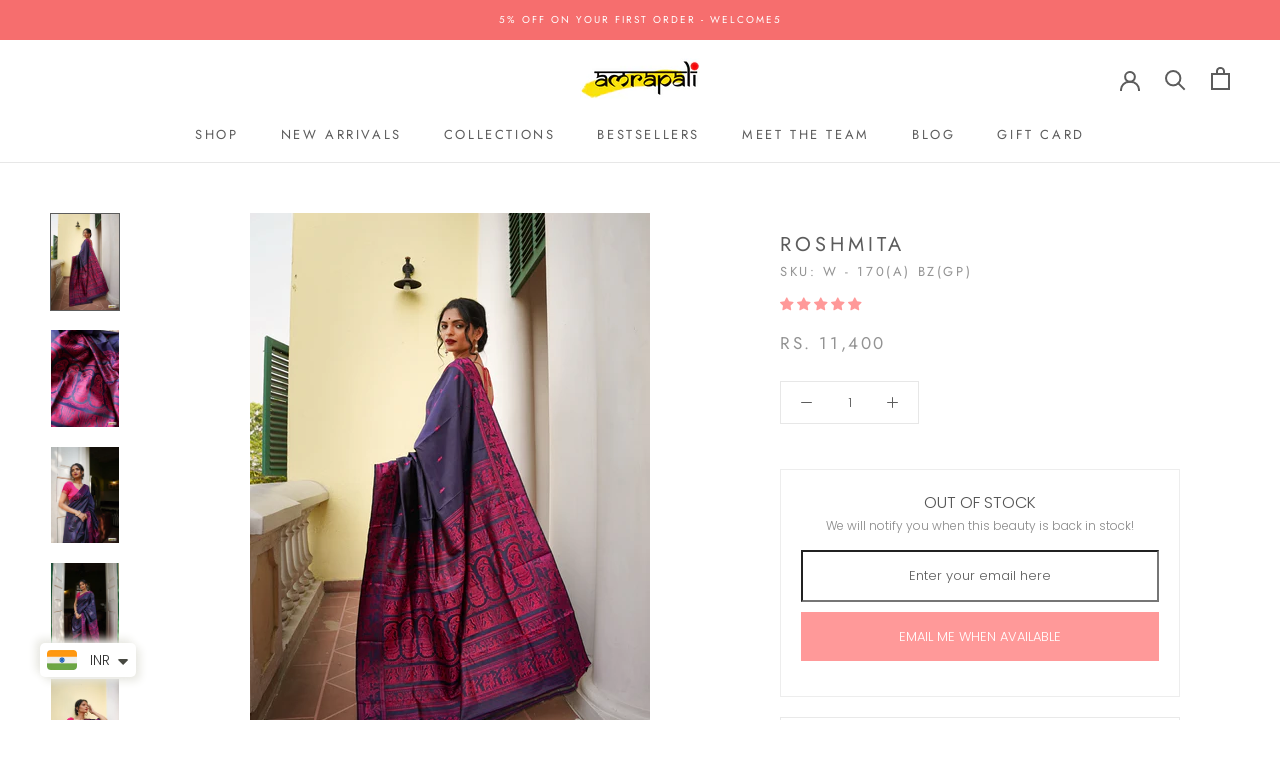

--- FILE ---
content_type: text/html; charset=utf-8
request_url: https://www.amrapaliboutique.in/products/roshmita
body_size: 48451
content:


<!doctype html>

<html class="no-js" lang="en">
  <head>
    <meta name="facebook-domain-verification" content="5s28qn54y0otu2zvsnxstsg1z3fk1k" />
    <meta name="p:domain_verify" content="4b5b2e8187febb411034f874c5b0c4ca"/>
    <meta charset="utf-8"> 
    <meta http-equiv="X-UA-Compatible" content="IE=edge,chrome=1">
    <meta name="viewport" content="width=device-width, initial-scale=1.0, height=device-height, minimum-scale=1.0, user-scalable=0">
    <meta name="theme-color" content="">

    <title>
      Roshmita &ndash; Amrapali Boutique
    </title><meta name="description" content="Handwoven, pure baluchari bishnupuri silk saree, adorned with motifs and butas woven in resham yarns. *Balucharis are rich, grand yet extremely light-weight silk sarees that have silk(resham) yarns incorporated in the weave, as opposed to Swarnachari that has gold zari yans. *Woven on jacquard handlooms, these rich sar"><link rel="canonical" href="https://www.amrapaliboutique.in/products/roshmita"><link rel="shortcut icon" href="//www.amrapaliboutique.in/cdn/shop/files/Untitled-1_32x32.png?v=1613543804" type="image/png"><meta property="og:type" content="product">
  <meta property="og:title" content="Roshmita"><meta property="og:image" content="http://www.amrapaliboutique.in/cdn/shop/products/DSC01318_grande.jpg?v=1653779812">
    <meta property="og:image:secure_url" content="https://www.amrapaliboutique.in/cdn/shop/products/DSC01318_grande.jpg?v=1653779812"><meta property="og:image" content="http://www.amrapaliboutique.in/cdn/shop/products/DSC01489_grande.jpg?v=1653779812">
    <meta property="og:image:secure_url" content="https://www.amrapaliboutique.in/cdn/shop/products/DSC01489_grande.jpg?v=1653779812"><meta property="og:image" content="http://www.amrapaliboutique.in/cdn/shop/products/DSC01237_grande.jpg?v=1653779812">
    <meta property="og:image:secure_url" content="https://www.amrapaliboutique.in/cdn/shop/products/DSC01237_grande.jpg?v=1653779812"><meta property="product:price:amount" content="11,400.00">
  <meta property="product:price:currency" content="INR"><meta property="og:description" content="Handwoven, pure baluchari bishnupuri silk saree, adorned with motifs and butas woven in resham yarns. *Balucharis are rich, grand yet extremely light-weight silk sarees that have silk(resham) yarns incorporated in the weave, as opposed to Swarnachari that has gold zari yans. *Woven on jacquard handlooms, these rich sar"><meta property="og:url" content="https://www.amrapaliboutique.in/products/roshmita">
<meta property="og:site_name" content="Amrapali Boutique"><meta name="twitter:card" content="summary"><meta name="twitter:title" content="Roshmita">
  <meta name="twitter:description" content="Handwoven, pure baluchari bishnupuri silk saree, adorned with motifs and butas woven in resham yarns. *Balucharis are rich, grand yet extremely light-weight silk sarees that have silk(resham) yarns incorporated in the weave, as opposed to Swarnachari that has gold zari yans. *Woven on jacquard handlooms, these rich sarees are characterised by intricate ornamentation in palla and borders, depicting mythological stories, folk tales, historical and religious texts. *Balucharis and Swarnacharis have come a long way after almost being extinct at one point and have survived only to return in full glory. Currently, these sarees continue to be the pride of Bengal and a treasured collectible that is a part of India&#39;s rich heritage.  Details: Colors: Deep Navy Blue, MagentaFabric: Pure Baluchari Bishnupuri SilkTechnique: Handwoven on Jacquard LoomWeaving Cluster: Bishnupur, West BengalMeasurements: 6.35 m x 1.15 m approx.Blouse Piece : Yes - plain">
  <meta name="twitter:image" content="https://www.amrapaliboutique.in/cdn/shop/products/DSC01318_600x600_crop_center.jpg?v=1653779812">

    <script>window.performance && window.performance.mark && window.performance.mark('shopify.content_for_header.start');</script><meta name="google-site-verification" content="FN1KKlDoeKVsSZNA3WoVmGnpNepYOIdEDohlquzIpKs">
<meta name="facebook-domain-verification" content="5s28qn54y0otu2zvsnxstsg1z3fk1k">
<meta name="facebook-domain-verification" content="adte0q765buh3a1bc8ie0a9sf1r32a">
<meta id="shopify-digital-wallet" name="shopify-digital-wallet" content="/8250916915/digital_wallets/dialog">
<meta id="in-context-paypal-metadata" data-shop-id="8250916915" data-venmo-supported="false" data-environment="production" data-locale="en_US" data-paypal-v4="true" data-currency="INR">
<link rel="alternate" type="application/json+oembed" href="https://www.amrapaliboutique.in/products/roshmita.oembed">
<script async="async" src="/checkouts/internal/preloads.js?locale=en-IN"></script>
<script id="shopify-features" type="application/json">{"accessToken":"4dc8f504626319056547bf07b46e7606","betas":["rich-media-storefront-analytics"],"domain":"www.amrapaliboutique.in","predictiveSearch":true,"shopId":8250916915,"locale":"en"}</script>
<script>var Shopify = Shopify || {};
Shopify.shop = "amrapaliboutique.myshopify.com";
Shopify.locale = "en";
Shopify.currency = {"active":"INR","rate":"1.0"};
Shopify.country = "IN";
Shopify.theme = {"name":"Prestige updated","id":43517837363,"schema_name":"Prestige","schema_version":"4.3.4","theme_store_id":855,"role":"main"};
Shopify.theme.handle = "null";
Shopify.theme.style = {"id":null,"handle":null};
Shopify.cdnHost = "www.amrapaliboutique.in/cdn";
Shopify.routes = Shopify.routes || {};
Shopify.routes.root = "/";</script>
<script type="module">!function(o){(o.Shopify=o.Shopify||{}).modules=!0}(window);</script>
<script>!function(o){function n(){var o=[];function n(){o.push(Array.prototype.slice.apply(arguments))}return n.q=o,n}var t=o.Shopify=o.Shopify||{};t.loadFeatures=n(),t.autoloadFeatures=n()}(window);</script>
<script id="shop-js-analytics" type="application/json">{"pageType":"product"}</script>
<script defer="defer" async type="module" src="//www.amrapaliboutique.in/cdn/shopifycloud/shop-js/modules/v2/client.init-shop-cart-sync_C5BV16lS.en.esm.js"></script>
<script defer="defer" async type="module" src="//www.amrapaliboutique.in/cdn/shopifycloud/shop-js/modules/v2/chunk.common_CygWptCX.esm.js"></script>
<script type="module">
  await import("//www.amrapaliboutique.in/cdn/shopifycloud/shop-js/modules/v2/client.init-shop-cart-sync_C5BV16lS.en.esm.js");
await import("//www.amrapaliboutique.in/cdn/shopifycloud/shop-js/modules/v2/chunk.common_CygWptCX.esm.js");

  window.Shopify.SignInWithShop?.initShopCartSync?.({"fedCMEnabled":true,"windoidEnabled":true});

</script>
<script>(function() {
  var isLoaded = false;
  function asyncLoad() {
    if (isLoaded) return;
    isLoaded = true;
    var urls = ["https:\/\/cdn.shopify.com\/s\/files\/1\/0683\/1371\/0892\/files\/splmn-shopify-prod-August-31.min.js?v=1693985059\u0026shop=amrapaliboutique.myshopify.com","https:\/\/cdn.shopify.com\/s\/files\/1\/0449\/2568\/1820\/t\/4\/assets\/booster_currency.js?v=1624978055\u0026shop=amrapaliboutique.myshopify.com","https:\/\/swymv3starter-01.azureedge.net\/code\/swym-shopify.js?shop=amrapaliboutique.myshopify.com"];
    for (var i = 0; i < urls.length; i++) {
      var s = document.createElement('script');
      s.type = 'text/javascript';
      s.async = true;
      s.src = urls[i];
      var x = document.getElementsByTagName('script')[0];
      x.parentNode.insertBefore(s, x);
    }
  };
  if(window.attachEvent) {
    window.attachEvent('onload', asyncLoad);
  } else {
    window.addEventListener('load', asyncLoad, false);
  }
})();</script>
<script id="__st">var __st={"a":8250916915,"offset":19800,"reqid":"ac2cd411-8d79-41b7-ac5f-1d3a6e8a6e45-1768853073","pageurl":"www.amrapaliboutique.in\/products\/roshmita","u":"bbd9e98033b2","p":"product","rtyp":"product","rid":6735975415859};</script>
<script>window.ShopifyPaypalV4VisibilityTracking = true;</script>
<script id="captcha-bootstrap">!function(){'use strict';const t='contact',e='account',n='new_comment',o=[[t,t],['blogs',n],['comments',n],[t,'customer']],c=[[e,'customer_login'],[e,'guest_login'],[e,'recover_customer_password'],[e,'create_customer']],r=t=>t.map((([t,e])=>`form[action*='/${t}']:not([data-nocaptcha='true']) input[name='form_type'][value='${e}']`)).join(','),a=t=>()=>t?[...document.querySelectorAll(t)].map((t=>t.form)):[];function s(){const t=[...o],e=r(t);return a(e)}const i='password',u='form_key',d=['recaptcha-v3-token','g-recaptcha-response','h-captcha-response',i],f=()=>{try{return window.sessionStorage}catch{return}},m='__shopify_v',_=t=>t.elements[u];function p(t,e,n=!1){try{const o=window.sessionStorage,c=JSON.parse(o.getItem(e)),{data:r}=function(t){const{data:e,action:n}=t;return t[m]||n?{data:e,action:n}:{data:t,action:n}}(c);for(const[e,n]of Object.entries(r))t.elements[e]&&(t.elements[e].value=n);n&&o.removeItem(e)}catch(o){console.error('form repopulation failed',{error:o})}}const l='form_type',E='cptcha';function T(t){t.dataset[E]=!0}const w=window,h=w.document,L='Shopify',v='ce_forms',y='captcha';let A=!1;((t,e)=>{const n=(g='f06e6c50-85a8-45c8-87d0-21a2b65856fe',I='https://cdn.shopify.com/shopifycloud/storefront-forms-hcaptcha/ce_storefront_forms_captcha_hcaptcha.v1.5.2.iife.js',D={infoText:'Protected by hCaptcha',privacyText:'Privacy',termsText:'Terms'},(t,e,n)=>{const o=w[L][v],c=o.bindForm;if(c)return c(t,g,e,D).then(n);var r;o.q.push([[t,g,e,D],n]),r=I,A||(h.body.append(Object.assign(h.createElement('script'),{id:'captcha-provider',async:!0,src:r})),A=!0)});var g,I,D;w[L]=w[L]||{},w[L][v]=w[L][v]||{},w[L][v].q=[],w[L][y]=w[L][y]||{},w[L][y].protect=function(t,e){n(t,void 0,e),T(t)},Object.freeze(w[L][y]),function(t,e,n,w,h,L){const[v,y,A,g]=function(t,e,n){const i=e?o:[],u=t?c:[],d=[...i,...u],f=r(d),m=r(i),_=r(d.filter((([t,e])=>n.includes(e))));return[a(f),a(m),a(_),s()]}(w,h,L),I=t=>{const e=t.target;return e instanceof HTMLFormElement?e:e&&e.form},D=t=>v().includes(t);t.addEventListener('submit',(t=>{const e=I(t);if(!e)return;const n=D(e)&&!e.dataset.hcaptchaBound&&!e.dataset.recaptchaBound,o=_(e),c=g().includes(e)&&(!o||!o.value);(n||c)&&t.preventDefault(),c&&!n&&(function(t){try{if(!f())return;!function(t){const e=f();if(!e)return;const n=_(t);if(!n)return;const o=n.value;o&&e.removeItem(o)}(t);const e=Array.from(Array(32),(()=>Math.random().toString(36)[2])).join('');!function(t,e){_(t)||t.append(Object.assign(document.createElement('input'),{type:'hidden',name:u})),t.elements[u].value=e}(t,e),function(t,e){const n=f();if(!n)return;const o=[...t.querySelectorAll(`input[type='${i}']`)].map((({name:t})=>t)),c=[...d,...o],r={};for(const[a,s]of new FormData(t).entries())c.includes(a)||(r[a]=s);n.setItem(e,JSON.stringify({[m]:1,action:t.action,data:r}))}(t,e)}catch(e){console.error('failed to persist form',e)}}(e),e.submit())}));const S=(t,e)=>{t&&!t.dataset[E]&&(n(t,e.some((e=>e===t))),T(t))};for(const o of['focusin','change'])t.addEventListener(o,(t=>{const e=I(t);D(e)&&S(e,y())}));const B=e.get('form_key'),M=e.get(l),P=B&&M;t.addEventListener('DOMContentLoaded',(()=>{const t=y();if(P)for(const e of t)e.elements[l].value===M&&p(e,B);[...new Set([...A(),...v().filter((t=>'true'===t.dataset.shopifyCaptcha))])].forEach((e=>S(e,t)))}))}(h,new URLSearchParams(w.location.search),n,t,e,['guest_login'])})(!0,!0)}();</script>
<script integrity="sha256-4kQ18oKyAcykRKYeNunJcIwy7WH5gtpwJnB7kiuLZ1E=" data-source-attribution="shopify.loadfeatures" defer="defer" src="//www.amrapaliboutique.in/cdn/shopifycloud/storefront/assets/storefront/load_feature-a0a9edcb.js" crossorigin="anonymous"></script>
<script data-source-attribution="shopify.dynamic_checkout.dynamic.init">var Shopify=Shopify||{};Shopify.PaymentButton=Shopify.PaymentButton||{isStorefrontPortableWallets:!0,init:function(){window.Shopify.PaymentButton.init=function(){};var t=document.createElement("script");t.src="https://www.amrapaliboutique.in/cdn/shopifycloud/portable-wallets/latest/portable-wallets.en.js",t.type="module",document.head.appendChild(t)}};
</script>
<script data-source-attribution="shopify.dynamic_checkout.buyer_consent">
  function portableWalletsHideBuyerConsent(e){var t=document.getElementById("shopify-buyer-consent"),n=document.getElementById("shopify-subscription-policy-button");t&&n&&(t.classList.add("hidden"),t.setAttribute("aria-hidden","true"),n.removeEventListener("click",e))}function portableWalletsShowBuyerConsent(e){var t=document.getElementById("shopify-buyer-consent"),n=document.getElementById("shopify-subscription-policy-button");t&&n&&(t.classList.remove("hidden"),t.removeAttribute("aria-hidden"),n.addEventListener("click",e))}window.Shopify?.PaymentButton&&(window.Shopify.PaymentButton.hideBuyerConsent=portableWalletsHideBuyerConsent,window.Shopify.PaymentButton.showBuyerConsent=portableWalletsShowBuyerConsent);
</script>
<script>
  function portableWalletsCleanup(e){e&&e.src&&console.error("Failed to load portable wallets script "+e.src);var t=document.querySelectorAll("shopify-accelerated-checkout .shopify-payment-button__skeleton, shopify-accelerated-checkout-cart .wallet-cart-button__skeleton"),e=document.getElementById("shopify-buyer-consent");for(let e=0;e<t.length;e++)t[e].remove();e&&e.remove()}function portableWalletsNotLoadedAsModule(e){e instanceof ErrorEvent&&"string"==typeof e.message&&e.message.includes("import.meta")&&"string"==typeof e.filename&&e.filename.includes("portable-wallets")&&(window.removeEventListener("error",portableWalletsNotLoadedAsModule),window.Shopify.PaymentButton.failedToLoad=e,"loading"===document.readyState?document.addEventListener("DOMContentLoaded",window.Shopify.PaymentButton.init):window.Shopify.PaymentButton.init())}window.addEventListener("error",portableWalletsNotLoadedAsModule);
</script>

<script type="module" src="https://www.amrapaliboutique.in/cdn/shopifycloud/portable-wallets/latest/portable-wallets.en.js" onError="portableWalletsCleanup(this)" crossorigin="anonymous"></script>
<script nomodule>
  document.addEventListener("DOMContentLoaded", portableWalletsCleanup);
</script>

<link id="shopify-accelerated-checkout-styles" rel="stylesheet" media="screen" href="https://www.amrapaliboutique.in/cdn/shopifycloud/portable-wallets/latest/accelerated-checkout-backwards-compat.css" crossorigin="anonymous">
<style id="shopify-accelerated-checkout-cart">
        #shopify-buyer-consent {
  margin-top: 1em;
  display: inline-block;
  width: 100%;
}

#shopify-buyer-consent.hidden {
  display: none;
}

#shopify-subscription-policy-button {
  background: none;
  border: none;
  padding: 0;
  text-decoration: underline;
  font-size: inherit;
  cursor: pointer;
}

#shopify-subscription-policy-button::before {
  box-shadow: none;
}

      </style>

<script>window.performance && window.performance.mark && window.performance.mark('shopify.content_for_header.end');</script><link rel="stylesheet" href="//www.amrapaliboutique.in/cdn/shop/t/4/assets/theme.scss.css?v=63989870696193262241759259237">

    <script>
      // This allows to expose several variables to the global scope, to be used in scripts
      window.theme = {
        template: "product",
        localeRootUrl: '',
        shopCurrency: "INR",
        moneyFormat: "\u003cspan class=money\u003eRs. {{amount}}\u003c\/span\u003e",
        moneyWithCurrencyFormat: "\u003cspan class=money\u003eRs. {{amount}}\u003c\/span\u003e",
        useNativeMultiCurrency: false,
        currencyConversionEnabled: false,
        currencyConversionMoneyFormat: "money_format",
        currencyConversionRoundAmounts: true,
        productImageSize: "natural",
        searchMode: "product,article",
        showPageTransition: false,
        showElementStaggering: true,
        showImageZooming: true
      };

      window.languages = {
        cartAddNote: "Add Order Note",
        cartEditNote: "Edit Order Note",
        productImageLoadingError: "This image could not be loaded. Please try to reload the page.",
        productFormAddToCart: "Add to cart",
        productFormUnavailable: "Unavailable",
        productFormSoldOut: "Sold Out",
        shippingEstimatorOneResult: "1 option available:",
        shippingEstimatorMoreResults: "{{count}} options available:",
        shippingEstimatorNoResults: "No shipping could be found"
      };

      window.lazySizesConfig = {
        loadHidden: false,
        hFac: 0.5,
        expFactor: 2,
        ricTimeout: 150,
        lazyClass: 'Image--lazyLoad',
        loadingClass: 'Image--lazyLoading',
        loadedClass: 'Image--lazyLoaded'
      };

      document.documentElement.className = document.documentElement.className.replace('no-js', 'js');
      document.documentElement.style.setProperty('--window-height', window.innerHeight + 'px');

      // We do a quick detection of some features (we could use Modernizr but for so little...)
      (function() {
        document.documentElement.className += ((window.CSS && window.CSS.supports('(position: sticky) or (position: -webkit-sticky)')) ? ' supports-sticky' : ' no-supports-sticky');
        document.documentElement.className += (window.matchMedia('(-moz-touch-enabled: 1), (hover: none)')).matches ? ' no-supports-hover' : ' supports-hover';
      }());

      // This code is done to force reload the page when the back button is hit (which allows to fix stale data on cart, for instance)
      if (performance.navigation.type === 2) {
        location.reload(true);
      }
    </script>

    <script src="//www.amrapaliboutique.in/cdn/shop/t/4/assets/lazysizes.min.js?v=174358363404432586981564479109" async></script>

    
<script src="https://polyfill-fastly.net/v3/polyfill.min.js?unknown=polyfill&features=fetch,Element.prototype.closest,Element.prototype.remove,Element.prototype.classList,Array.prototype.includes,Array.prototype.fill,Object.assign,CustomEvent,IntersectionObserver,IntersectionObserverEntry,URL" defer></script>
    <script src="//www.amrapaliboutique.in/cdn/shop/t/4/assets/libs.min.js?v=88466822118989791001564479110" defer></script>
    <script src="//www.amrapaliboutique.in/cdn/shop/t/4/assets/theme.min.js?v=13653787057672140611565699609" defer></script>
    <script src="//www.amrapaliboutique.in/cdn/shop/t/4/assets/custom.js?v=8814717088703906631564479109" defer></script>

    
  <script type="application/ld+json">
  {
    "@context": "http://schema.org",
    "@type": "Product",
  "@id": "https:\/\/www.amrapaliboutique.in\/products\/roshmita#product",
    "offers": [{
          "@type": "Offer",
          "name": "Default Title",
          "availability":"https://schema.org/OutOfStock",
          "price": "11,400.00",
          "priceCurrency": "INR",
          "priceValidUntil": "2026-01-30","sku": "W - 170(A) BZ(GP)","url": "https://www.amrapaliboutique.in/products/roshmita?variant=40603117813811"
        }
],

    "brand": {
      "name": "Gobordhon"
    },
    "name": "Roshmita",
    "description": "Handwoven, pure baluchari bishnupuri silk saree, adorned with motifs and butas woven in resham yarns.\n*Balucharis are rich, grand yet extremely light-weight silk sarees that have silk(resham) yarns incorporated in the weave, as opposed to Swarnachari that has gold zari yans.\n*Woven on jacquard handlooms, these rich sarees are characterised by intricate ornamentation in palla and borders, depicting mythological stories, folk tales, historical and religious texts.\n*Balucharis and Swarnacharis have come a long way after almost being extinct at one point and have survived only to return in full glory. Currently, these sarees continue to be the pride of Bengal and a treasured collectible that is a part of India's rich heritage.\n Details:\nColors: Deep Navy Blue, MagentaFabric: Pure Baluchari Bishnupuri SilkTechnique: Handwoven on Jacquard LoomWeaving Cluster: Bishnupur, West BengalMeasurements: 6.35 m x 1.15 m approx.Blouse Piece : Yes - plain solid color with border(Blouse showcased in the images is from our in-house wardrobe and has been used only for styling purpose)..Disclaimer:The actual color may vary slightly due to different screen caliberation.Since this product is handwoven, there might be slight irregularities and unevenness in the weave, pattern or selvedge. But isn't it wonderful that nobody else will ever own this beauty, handcrafted just for you?\n \nCare:\nDry Clean.Avoid bringing in contact with direct sunlight and liquids, especially perfumes.\n \nShipping:\nReady to Ship Products: Dispatched in 1-2 business daysCustomized Products(with fall picot): Dispatched in 3-10 business days\nDelivery Timeline:Domestic - 3 to 10 business daysInternational - 12 to 25 business days\n*However, the delivery period may exceed due to unforeseen external factors.",
    "category": "Saree",
    "url": "https://www.amrapaliboutique.in/products/roshmita",
    "sku": "W - 170(A) BZ(GP)",
    "image": {
      "@type": "ImageObject",
      "url": "https://www.amrapaliboutique.in/cdn/shop/products/DSC01318_1024x.jpg?v=1653779812",
      "image": "https://www.amrapaliboutique.in/cdn/shop/products/DSC01318_1024x.jpg?v=1653779812",
      "name": "Roshmita",
      "width": "1024",
      "height": "1024"
    }
  }
  </script>

  <!--Gem_Page_Header_Script-->
<!-- "snippets/gem-app-header-scripts.liquid" was not rendered, the associated app was uninstalled -->
<!--End_Gem_Page_Header_Script-->

  <script src="https://cdn.jsdelivr.net/npm/jquery@3.4.1/dist/jquery.min.js" type="text/javascript"></script>
  
<!-- ./snippets/buildify-head.liquid --><!-- ./snippets/buildify-global-styles.liquid --><link href="//www.amrapaliboutique.in/cdn/shop/t/4/assets/buildify.css?v=49821339778319520101565849872" rel="stylesheet" type="text/css" media="all" />
<link href="https://cdnjs.cloudflare.com/ajax/libs/font-awesome/4.7.0/css/font-awesome.min.css" rel="stylesheet" type="text/css" media="all" /><!-- SKIP_ON_BUILDIFY_EDIT_MODE_HEAD --><!-- ./snippets/buildify-item-styles.liquid --><style>.bdf-w-heading .bdf-h-t{color:#6ec1e4;font-family:"Roboto", Sans-serif;font-weight:600;}.bdf-w-blockquote .bdf-bq__content{color:#7a7a7a;}.bdf-w-blockquote .bdf-bq__author{color:#54595f;}.bdf-w-animated-headline .bdf-ahl-dynamic-wrapper path{stroke:#61ce70;}.bdf-w-animated-headline span{color:#54595f;}.bdf-w-animated-headline .bdf-ahl{font-family:"Roboto", Sans-serif;font-weight:600;}.bdf-w-animated-headline .bdf-ahl-dynamic-text{color:#54595f;font-family:"Roboto", Sans-serif;font-weight:600;}.bdf-w-circle-progress .bdf-crcl-prgrs-value{color:#7a7a7a;font-family:"Roboto", Sans-serif;font-weight:400;}.bdf-w-circle-progress .bdf-crcl-prgrs-value .suffix{color:#7a7a7a;}.bdf-w-circle-progress .bdf-crcl-prgrs-text{color:#7a7a7a;font-family:"Roboto", Sans-serif;font-weight:400;}.bdf-w-timeline .bdf-tml .timeline-item__card{font-family:"Roboto", Sans-serif;font-weight:400;}.bdf-w-timeline .bdf-tml .timeline-item__meta{font-family:"Roboto", Sans-serif;font-weight:400;}.bdf-w-timeline .timeline-item .timeline-item__point{background-color:#6ec1e4;}.bdf-w-timeline .timeline-item.is--focused .timeline-item__point{background-color:#61ce70;}.bdf-w-timeline .bdf-tml__line{background-color:#6ec1e4;}.bdf-w-timeline .bdf-tml__line__inner{background-color:#61ce70;}.bdf-w-table td.bdf-tbl__cell{font-family:"Roboto", Sans-serif;font-weight:500;}.bdf-w-table th.bdf-tbl__cell{font-family:"Roboto", Sans-serif;font-weight:500;}.bdf-w-unfold .bdf-unfold__content{font-family:"Roboto", Sans-serif;font-weight:400;}.bdf-w-unfold a.bdf-key, .bdf-w-unfold .bdf-key{font-family:"Roboto", Sans-serif;font-weight:500;background-color:#61ce70;}.bdf-w-unfold a.bdf-key:hover, .bdf-w-unfold .bdf-key:hover{background-color:#61ce70;}.bdf-w-button-group .bdf-key{font-family:"Roboto", Sans-serif;font-weight:500;background-color:#61ce70;}.bdf-w-button-group .bdf-key-wrapper:hover .bdf-key{background-color:#61ce70;}.bdf-tooltip-{{ID}}.bdf-hotip-tooltip{font-family:"Roboto", Sans-serif;font-weight:400;background-color:#6ec1e4;}.bdf-tooltip-{{ID}}.bdf-hotip-tooltip.to--top:after{border-top-color:#6ec1e4;}.bdf-tooltip-{{ID}}.bdf-hotip-tooltip.to--left:after{border-left-color:#6ec1e4;}.bdf-tooltip-{{ID}}.bdf-hotip-tooltip.to--right:after{border-right-color:#6ec1e4;}.bdf-tooltip-{{ID}}.bdf-hotip-tooltip.to--bottom:after{border-bottom-color:#6ec1e4;}.bdf-w-text-divider .bdf-txt-dvr__text{color:#7a7a7a;font-family:"Roboto", Sans-serif;font-weight:400;}.bdf-w-text-divider .bdf-txt-dvr__divider{background-color:#61ce70;}.bdf-w-hotspots .bdf-hotspot-wrapper{font-family:"Roboto", Sans-serif;font-weight:400;background-color:#6ec1e4;}.bdf-w-hotspots .bdf-hotspot-wrapper:before{background-color:#6ec1e4;}.bdf-w-hotspots .bdf-hotspot-wrapper:hover{background-color:#61ce70;}.bdf-w-hotspots .bdf-hotspot-wrapper:hover:before{background-color:#61ce70;}.bdf-w-testimonial-carousel .bdf-crsl-tstm__text{color:#7a7a7a;font-family:"Roboto", Sans-serif;font-weight:400;}.bdf-w-testimonial-carousel .bdf-crsl-tstm__name{color:#7a7a7a;font-family:"Roboto", Sans-serif;font-weight:600;}.bdf-w-testimonial-carousel .bdf-crsl-tstm__title{color:#6ec1e4;font-family:"Roboto Slab", Sans-serif;font-weight:400;}.bdf-w-image-compare .bdf-img-compare .bdf-img-compare__label{font-family:"Roboto", Sans-serif;font-weight:400;}.bdf-w-image-compare .bdf-img-compare__label--original{color:#7a7a7a;background-color:#6ec1e4;}.bdf-w-image-compare .bdf-img-compare__label--modified{color:#7a7a7a;background-color:#6ec1e4;}.bdf-w-image-compare .bdf-img-compare__handle{background-color:#6ec1e4;color:#54595f;}.bdf-w-image-compare .bdf-img-compare__handle:hover{background-color:#54595f;color:#6ec1e4;}.bdf-w-image-compare .bdf-img-compare__handle.draggable{background-color:#61ce70;color:#7a7a7a;}.bdf-w-image .bdf-img-cpt{color:#7a7a7a;font-family:"Roboto", Sans-serif;font-weight:400;}.bdf-w-text-editor{color:#7a7a7a;font-family:"Roboto", Sans-serif;font-weight:400;}.bdf-w-text-editor.buildify-drop-cap-view-stacked .buildify-drop-cap{background-color:#6ec1e4;}.bdf-w-text-editor.buildify-drop-cap-view-framed .buildify-drop-cap, .bdf-w-text-editor.buildify-drop-cap-view-default .buildify-drop-cap{color:#6ec1e4;border-color:#6ec1e4;}.bdf-w-button a.bdf-btn{font-family:"Roboto", Sans-serif;font-weight:500;background-color:#61ce70;}.bdf-w-add-to-cart button.bdf-btn{font-family:"Roboto", Sans-serif;font-weight:500;background-color:#61ce70;}.bdf-w-add-to-cart .bdf-prd-qnt{font-family:"Roboto", Sans-serif;font-weight:500;}.bdf-w-add-to-cart select.bdf-vnt-sct{font-family:"Roboto", Sans-serif;font-weight:500;}.bdf-w-product-box .bdf-img-box-cnt .bdf-img-box-t{color:#6ec1e4;font-family:"Roboto", Sans-serif;font-weight:600;}.bdf-w-product-box .bdf-img-box-cnt .bdf-img-box-d{color:#7a7a7a;font-family:"Roboto", Sans-serif;font-weight:400;}.bdf-w-product-box .bdf-img-box-cnt .bdf-img-box-price{color:#54595f;font-family:"Roboto Slab", Sans-serif;font-weight:400;}.bdf-w-product-box .bdf-img-box-cnt .bdf-img-box-price .bdf-img-box-price-old{color:#54595f;font-family:"Roboto Slab", Sans-serif;font-weight:400;}.bdf-w-product-box button.bdf-btn{font-family:"Roboto", Sans-serif;font-weight:500;background-color:#61ce70;}.bdf-w-product-box .bdf-prd-qnt{font-family:"Roboto", Sans-serif;font-weight:500;}.bdf-w-product-box select.bdf-vnt-sct{font-family:"Roboto", Sans-serif;font-weight:500;}.bdf-w-collection-box .bdf-img-box-cnt .bdf-img-box-t{color:#6ec1e4;font-family:"Roboto", Sans-serif;font-weight:600;}.bdf-w-collection-box .bdf-img-box-cnt .bdf-img-box-d{color:#7a7a7a;font-family:"Roboto", Sans-serif;font-weight:400;}.bdf-w-collection-products > .bdf-w-ctr > .bdf-img-box-wrp .bdf-img-box-cnt .bdf-img-box-t{color:#6ec1e4;font-family:"Roboto", Sans-serif;font-weight:600;}.bdf-w-collection-products > .bdf-w-ctr > .bdf-img-box-wrp .bdf-img-box-cnt .bdf-img-box-d{color:#7a7a7a;font-family:"Roboto", Sans-serif;font-weight:400;}.bdf-w-collection-products > .bdf-w-ctr > .bdf-clct-prd-nav .bdf-btn{font-family:"Roboto", Sans-serif;font-weight:500;background-color:#61ce70;}.bdf-w-collections-list > .bdf-w-ctr > .bdf-clcts-l-nav .bdf-btn{font-family:"Roboto", Sans-serif;font-weight:500;background-color:#61ce70;}.bdf-w-price-list .bdf-prc-l-hdr{color:#6ec1e4;font-family:"Roboto", Sans-serif;font-weight:600;}.bdf-w-price-list .bdf-prc-l-d{color:#7a7a7a;font-family:"Roboto", Sans-serif;font-weight:400;}.bdf-w-price-list .bdf-prc-l-spr{border-bottom-color:#54595f;}.bdf-w-price-table .bdf-prc-tbl__header{background-color:#54595f;}.bdf-w-price-table .bdf-prc-tbl__heading{font-family:"Roboto", Sans-serif;font-weight:600;}.bdf-w-price-table .bdf-prc-tbl__subheading{font-family:"Roboto Slab", Sans-serif;font-weight:400;}.bdf-w-price-table .bdf-prc-tbl__price{font-family:"Roboto", Sans-serif;font-weight:600;}.bdf-w-price-table .bdf-prc-tbl__original-price{color:#54595f;font-family:"Roboto", Sans-serif;font-weight:600;}.bdf-w-price-table .bdf-prc-tbl__period{color:#54595f;font-family:"Roboto Slab", Sans-serif;font-weight:400;}.bdf-w-price-table .bdf-prc-tbl__features-list{color:#7a7a7a;}.bdf-w-price-table .bdf-prc-tbl__features-list li{font-family:"Roboto", Sans-serif;font-weight:400;}.bdf-w-price-table .bdf-prc-tbl__features-list li:before{border-top-color:#7a7a7a;}.bdf-w-price-table .bdf-prc-tbl__button{font-family:"Roboto", Sans-serif;font-weight:500;background-color:#61ce70;}.bdf-w-price-table .bdf-prc-tbl__additional_info{color:#7a7a7a;font-family:"Roboto", Sans-serif;font-weight:400;}.bdf-w-price-table .bdf-prc-tbl__ribbon-inner{background-color:#61ce70;font-family:"Roboto", Sans-serif;font-weight:500;}.bdf-w-divider .bdf-dvdr-sep{border-top-color:#7a7a7a;}.bdf-w-image-box .bdf-img-box-cnt .bdf-img-box-t{color:#6ec1e4;font-family:"Roboto", Sans-serif;font-weight:600;}.bdf-w-image-box .bdf-img-box-cnt .bdf-img-box-d{color:#7a7a7a;font-family:"Roboto", Sans-serif;font-weight:400;}.bdf-w-icon.bdf-v-stacked .bdf-i{background-color:#6ec1e4;}.bdf-w-icon.bdf-v-framed .bdf-i, .bdf-w-icon.bdf-v-default .bdf-i{color:#6ec1e4;border-color:#6ec1e4;}.bdf-w-icon-box.bdf-v-stacked .bdf-i{background-color:#6ec1e4;}.bdf-w-icon-box.bdf-v-framed .bdf-i, .bdf-w-icon-box.bdf-v-default .bdf-i{color:#6ec1e4;border-color:#6ec1e4;}.bdf-w-icon-box .bdf-i-bx-cnt .bdf-i-bx-t{color:#6ec1e4;font-family:"Roboto", Sans-serif;font-weight:600;}.bdf-w-icon-box .bdf-i-bx-cnt .bdf-i-bx-d{color:#7a7a7a;font-family:"Roboto", Sans-serif;font-weight:400;}.bdf-w-image-gallery .gallery-item .gallery-caption{font-family:"Roboto", Sans-serif;font-weight:500;}#buildify-instagram-modal-{{ID}} .dialog-widget-content .bdf-post-author{font-family:"Roboto", Sans-serif;font-weight:600;}#buildify-instagram-modal-{{ID}} .dialog-widget-content .bdf-post-date{font-family:"Roboto", Sans-serif;font-weight:500;}#buildify-instagram-modal-{{ID}} .dialog-widget-content .bdf-post-text{font-family:"Roboto Slab", Sans-serif;font-weight:400;}.bdf-w-slides .bdf-sld-hd{font-family:"Roboto", Sans-serif;font-weight:600;}.bdf-w-slides .bdf-sld-d{font-family:"Roboto Slab", Sans-serif;font-weight:400;}.bdf-w-slides .bdf-sld-btn{font-family:"Roboto", Sans-serif;font-weight:500;}.bdf-w-icon-list .bdf-i-l-itm:not(:last-child):after{border-top-color:#7a7a7a;}.bdf-w-icon-list .bdf-i-l-i i{color:#6ec1e4;}.bdf-w-icon-list .bdf-i-l-txt{color:#54595f;}.bdf-w-icon-list .bdf-i-l-itm{font-family:"Roboto", Sans-serif;font-weight:400;}.bdf-w-counter .bdf-cntr-nmbr-wrp{color:#6ec1e4;font-family:"Roboto", Sans-serif;font-weight:600;}.bdf-w-counter .bdf-cntr-t{color:#54595f;font-family:"Roboto Slab", Sans-serif;font-weight:400;}.bdf-w-progress .bdf-prg-wrp .bdf-prg-b{background-color:#6ec1e4;}.bdf-w-progress .bdf-ttl{color:#6ec1e4;font-family:"Roboto", Sans-serif;font-weight:400;}.bdf-w-testimonial .bdf-tstm-cnt{color:#7a7a7a;font-family:"Roboto", Sans-serif;font-weight:400;}.bdf-w-testimonial .bdf-tstm-nm{color:#6ec1e4;font-family:"Roboto", Sans-serif;font-weight:600;}.bdf-w-testimonial .bdf-tstm-jb{color:#54595f;font-family:"Roboto Slab", Sans-serif;font-weight:400;}.bdf-w-tabs .bdf-w-ctr > .bdf-tbs > .bdf-tbs-cnt-wrp > .bdf-tb > .bdf-tb-ph-t, .bdf-w-tabs > .bdf-w-ctr > .bdf-tbs > .bdf-tbs-wrp > .bdf-tb-t{color:#6ec1e4;font-family:"Roboto", Sans-serif;font-weight:600;}.bdf-w-tabs .bdf-w-ctr > .bdf-tbs > .bdf-tbs-cnt-wrp > .bdf-tb > .bdf-tb-ph-t.active, .bdf-w-tabs > .bdf-w-ctr > .bdf-tbs > .bdf-tbs-wrp > .bdf-tb-t.active{color:#61ce70;}.bdf-w-accordion > .bdf-w-ctr > .bdf-acrd > .bdf-tb > .bdf-acrd-itm > .bdf-acrd-t{color:#6ec1e4;font-family:"Roboto", Sans-serif;font-weight:600;}.bdf-w-accordion > .bdf-w-ctr > .bdf-acrd > .bdf-tb > .bdf-acrd-itm > .bdf-acrd-t.active{color:#61ce70;}.bdf-w-toggle > .bdf-w-ctr > .bdf-tgl > .bdf-tb > .bdf-tgl-itm > .bdf-tgl-t{color:#6ec1e4;font-family:"Roboto", Sans-serif;font-weight:600;}.bdf-w-toggle > .bdf-w-ctr > .bdf-tgl > .bdf-tb > .bdf-tgl-itm > .bdf-tgl-t.active{color:#61ce70;}.bdf-w-alert .bdf-alrt-t{font-family:"Roboto", Sans-serif;font-weight:600;}.bdf-w-alert .bdf-alrt-d{font-family:"Roboto", Sans-serif;font-weight:400;}.bdf-w-countdown .bdf-cntdwn-itm{background-color:#6ec1e4;}.bdf-w-countdown .bdf-cntdwn-dig{font-family:"Roboto", Sans-serif;font-weight:400;}.bdf-w-countdown .bdf-cntdwn-lbl{font-family:"Roboto Slab", Sans-serif;font-weight:400;}.bdf-w-flip-box .bdf-flip-bx-fr .bdf-flip-bx-lr-t{font-family:"Roboto", Sans-serif;font-weight:600;}.bdf-w-flip-box .bdf-flip-bx-fr .bdf-flip-bx-lr-d{font-family:"Roboto", Sans-serif;font-weight:400;}.bdf-w-flip-box .bdf-flip-bx-bc .bdf-flip-bx-lr-t{font-family:"Roboto", Sans-serif;font-weight:600;}.bdf-w-flip-box .bdf-flip-bx-bc .bdf-flip-bx-lr-d{font-family:"Roboto", Sans-serif;font-weight:400;}.bdf-w-flip-box .bdf-flip-bx-btn{font-family:"Roboto", Sans-serif;font-weight:500;}.bdf-w-form-contact .bdf-fld-grp > label, .bdf-w-form-contact .bdf-fld-sgrp label{color:#7a7a7a;}.bdf-w-form-contact .bdf-fld-grp > label{font-family:"Roboto", Sans-serif;font-weight:400;}.bdf-w-form-contact .bdf-alrt .bdf-alrt-d{font-family:"Roboto", Sans-serif;font-weight:400;}.bdf-w-form-contact .bdf-fld-grp .bdf-fld{color:#7a7a7a;}.bdf-w-form-contact .bdf-fld-grp .bdf-fld, .bdf-w-form-contact .bdf-fld-sgrp label{font-family:"Roboto", Sans-serif;font-weight:400;}.bdf-w-form-contact .bdf-btn{font-family:"Roboto", Sans-serif;font-weight:500;background-color:#61ce70;}.bdf-w-form-newsletter .bdf-fld-grp > label, .bdf-w-form-newsletter .bdf-fld-sgrp label{color:#7a7a7a;}.bdf-w-form-newsletter .bdf-fld-grp > label{font-family:"Roboto", Sans-serif;font-weight:400;}.bdf-w-form-newsletter .bdf-alrt .bdf-alrt-d{font-family:"Roboto", Sans-serif;font-weight:400;}.bdf-w-form-newsletter .bdf-f-d{color:#7a7a7a;font-family:"Roboto", Sans-serif;font-weight:400;}.bdf-w-form-newsletter .bdf-fld-grp .bdf-fld{color:#7a7a7a;}.bdf-w-form-newsletter .bdf-fld-grp .bdf-fld, .bdf-w-form-newsletter .bdf-fld-sgrp label{font-family:"Roboto", Sans-serif;font-weight:400;}.bdf-w-form-newsletter .bdf-btn{font-family:"Roboto", Sans-serif;font-weight:500;background-color:#61ce70;}.bdf-w-instagram-feed button.bdf-btn{font-family:"Roboto", Sans-serif;font-weight:500;background-color:#61ce70;}#buildify-instagram-modal-{{ID}} .dialog-widget-content .bdf-post-reacts{font-family:"Roboto", Sans-serif;font-weight:600;}</style><link rel="stylesheet" type="text/css" href="https://fonts.googleapis.com/css?family=Roboto:100,100italic,200,200italic,300,300italic,400,400italic,500,500italic,600,600italic,700,700italic,800,800italic,900,900italic|Roboto+Slab:100,100italic,200,200italic,300,300italic,400,400italic,500,500italic,600,600italic,700,700italic,800,800italic,900,900italic">

<!-- /SKIP_ON_BUILDIFY_EDIT_MODE_HEAD --> 
 
  
<!-- Start of Judge.me Core -->
<link rel="dns-prefetch" href="https://cdn.judge.me/">
<script data-cfasync='false' class='jdgm-settings-script'>window.jdgmSettings={"pagination":5,"disable_web_reviews":false,"badge_no_review_text":"No reviews","badge_n_reviews_text":"{{ n }} review/reviews","badge_star_color":"#ff9999","hide_badge_preview_if_no_reviews":true,"badge_hide_text":false,"enforce_center_preview_badge":false,"widget_title":"Customer Reviews","widget_open_form_text":"Write a review","widget_close_form_text":"Cancel review","widget_refresh_page_text":"Refresh page","widget_summary_text":"Based on {{ number_of_reviews }} review/reviews","widget_no_review_text":"Be the first to write a review","widget_name_field_text":"Display name","widget_verified_name_field_text":"Verified Name (public)","widget_name_placeholder_text":"Display name","widget_required_field_error_text":"This field is required.","widget_email_field_text":"Email address","widget_verified_email_field_text":"Verified Email (private, can not be edited)","widget_email_placeholder_text":"Your email address","widget_email_field_error_text":"Please enter a valid email address.","widget_rating_field_text":"Rating","widget_review_title_field_text":"Review Title","widget_review_title_placeholder_text":"Give your review a title","widget_review_body_field_text":"Review content","widget_review_body_placeholder_text":"Start writing here...","widget_pictures_field_text":"Picture/Video (optional)","widget_submit_review_text":"Submit Review","widget_submit_verified_review_text":"Submit Verified Review","widget_submit_success_msg_with_auto_publish":"Thank you! Please refresh the page in a few moments to see your review. You can remove or edit your review by logging into \u003ca href='https://judge.me/login' target='_blank' rel='nofollow noopener'\u003eJudge.me\u003c/a\u003e","widget_submit_success_msg_no_auto_publish":"Thank you! Your review will be published as soon as it is approved by the shop admin. You can remove or edit your review by logging into \u003ca href='https://judge.me/login' target='_blank' rel='nofollow noopener'\u003eJudge.me\u003c/a\u003e","widget_show_default_reviews_out_of_total_text":"Showing {{ n_reviews_shown }} out of {{ n_reviews }} reviews.","widget_show_all_link_text":"Show all","widget_show_less_link_text":"Show less","widget_author_said_text":"{{ reviewer_name }} said:","widget_days_text":"{{ n }} days ago","widget_weeks_text":"{{ n }} week/weeks ago","widget_months_text":"{{ n }} month/months ago","widget_years_text":"{{ n }} year/years ago","widget_yesterday_text":"Yesterday","widget_today_text":"Today","widget_replied_text":"\u003e\u003e {{ shop_name }} replied:","widget_read_more_text":"Read more","widget_reviewer_name_as_initial":"","widget_rating_filter_color":"#fbcd0a","widget_rating_filter_see_all_text":"See all reviews","widget_sorting_most_recent_text":"Most Recent","widget_sorting_highest_rating_text":"Highest Rating","widget_sorting_lowest_rating_text":"Lowest Rating","widget_sorting_with_pictures_text":"Only Pictures","widget_sorting_most_helpful_text":"Most Helpful","widget_open_question_form_text":"Ask a question","widget_reviews_subtab_text":"Reviews","widget_questions_subtab_text":"Questions","widget_question_label_text":"Question","widget_answer_label_text":"Answer","widget_question_placeholder_text":"Write your question here","widget_submit_question_text":"Submit Question","widget_question_submit_success_text":"Thank you for your question! We will notify you once it gets answered.","widget_star_color":"#ff9999","verified_badge_text":"Verified","verified_badge_bg_color":"","verified_badge_text_color":"","verified_badge_placement":"left-of-reviewer-name","widget_review_max_height":"","widget_hide_border":false,"widget_social_share":false,"widget_thumb":false,"widget_review_location_show":false,"widget_location_format":"","all_reviews_include_out_of_store_products":true,"all_reviews_out_of_store_text":"(out of store)","all_reviews_pagination":100,"all_reviews_product_name_prefix_text":"about","enable_review_pictures":true,"enable_question_anwser":false,"widget_theme":"default","review_date_format":"mm/dd/yyyy","default_sort_method":"most-recent","widget_product_reviews_subtab_text":"Product Reviews","widget_shop_reviews_subtab_text":"Shop Reviews","widget_other_products_reviews_text":"Reviews for other products","widget_store_reviews_subtab_text":"Store reviews","widget_no_store_reviews_text":"This store hasn't received any reviews yet","widget_web_restriction_product_reviews_text":"This product hasn't received any reviews yet","widget_no_items_text":"No items found","widget_show_more_text":"Show more","widget_write_a_store_review_text":"Write a Store Review","widget_other_languages_heading":"Reviews in Other Languages","widget_translate_review_text":"Translate review to {{ language }}","widget_translating_review_text":"Translating...","widget_show_original_translation_text":"Show original ({{ language }})","widget_translate_review_failed_text":"Review couldn't be translated.","widget_translate_review_retry_text":"Retry","widget_translate_review_try_again_later_text":"Try again later","show_product_url_for_grouped_product":false,"widget_sorting_pictures_first_text":"Pictures First","show_pictures_on_all_rev_page_mobile":false,"show_pictures_on_all_rev_page_desktop":false,"floating_tab_hide_mobile_install_preference":false,"floating_tab_button_name":"★ Reviews","floating_tab_title":"Let customers speak for us","floating_tab_button_color":"","floating_tab_button_background_color":"","floating_tab_url":"","floating_tab_url_enabled":false,"floating_tab_tab_style":"text","all_reviews_text_badge_text":"Customers rate us {{ shop.metafields.judgeme.all_reviews_rating | round: 1 }}/5 based on {{ shop.metafields.judgeme.all_reviews_count }} reviews.","all_reviews_text_badge_text_branded_style":"{{ shop.metafields.judgeme.all_reviews_rating | round: 1 }} out of 5 stars based on {{ shop.metafields.judgeme.all_reviews_count }} reviews","is_all_reviews_text_badge_a_link":false,"show_stars_for_all_reviews_text_badge":false,"all_reviews_text_badge_url":"","all_reviews_text_style":"text","all_reviews_text_color_style":"judgeme_brand_color","all_reviews_text_color":"#108474","all_reviews_text_show_jm_brand":true,"featured_carousel_show_header":true,"featured_carousel_title":"Let customers speak for us","testimonials_carousel_title":"Customers are saying","videos_carousel_title":"Real customer stories","cards_carousel_title":"Customers are saying","featured_carousel_count_text":"from {{ n }} reviews","featured_carousel_add_link_to_all_reviews_page":false,"featured_carousel_url":"","featured_carousel_show_images":true,"featured_carousel_autoslide_interval":5,"featured_carousel_arrows_on_the_sides":false,"featured_carousel_height":250,"featured_carousel_width":80,"featured_carousel_image_size":0,"featured_carousel_image_height":250,"featured_carousel_arrow_color":"#eeeeee","verified_count_badge_style":"vintage","verified_count_badge_orientation":"horizontal","verified_count_badge_color_style":"judgeme_brand_color","verified_count_badge_color":"#108474","is_verified_count_badge_a_link":false,"verified_count_badge_url":"","verified_count_badge_show_jm_brand":true,"widget_rating_preset_default":5,"widget_first_sub_tab":"product-reviews","widget_show_histogram":true,"widget_histogram_use_custom_color":false,"widget_pagination_use_custom_color":false,"widget_star_use_custom_color":true,"widget_verified_badge_use_custom_color":false,"widget_write_review_use_custom_color":false,"picture_reminder_submit_button":"Upload Pictures","enable_review_videos":false,"mute_video_by_default":false,"widget_sorting_videos_first_text":"Videos First","widget_review_pending_text":"Pending","featured_carousel_items_for_large_screen":3,"social_share_options_order":"Facebook,Twitter","remove_microdata_snippet":false,"disable_json_ld":false,"enable_json_ld_products":false,"preview_badge_show_question_text":false,"preview_badge_no_question_text":"No questions","preview_badge_n_question_text":"{{ number_of_questions }} question/questions","qa_badge_show_icon":false,"qa_badge_position":"same-row","remove_judgeme_branding":false,"widget_add_search_bar":false,"widget_search_bar_placeholder":"Search","widget_sorting_verified_only_text":"Verified only","featured_carousel_theme":"default","featured_carousel_show_rating":true,"featured_carousel_show_title":true,"featured_carousel_show_body":true,"featured_carousel_show_date":false,"featured_carousel_show_reviewer":true,"featured_carousel_show_product":false,"featured_carousel_header_background_color":"#108474","featured_carousel_header_text_color":"#ffffff","featured_carousel_name_product_separator":"reviewed","featured_carousel_full_star_background":"#108474","featured_carousel_empty_star_background":"#dadada","featured_carousel_vertical_theme_background":"#f9fafb","featured_carousel_verified_badge_enable":false,"featured_carousel_verified_badge_color":"#108474","featured_carousel_border_style":"round","featured_carousel_review_line_length_limit":3,"featured_carousel_more_reviews_button_text":"Read more reviews","featured_carousel_view_product_button_text":"View product","all_reviews_page_load_reviews_on":"scroll","all_reviews_page_load_more_text":"Load More Reviews","disable_fb_tab_reviews":false,"enable_ajax_cdn_cache":false,"widget_public_name_text":"displayed publicly like","default_reviewer_name":"John Smith","default_reviewer_name_has_non_latin":true,"widget_reviewer_anonymous":"Anonymous","medals_widget_title":"Judge.me Review Medals","medals_widget_background_color":"#f9fafb","medals_widget_position":"footer_all_pages","medals_widget_border_color":"#f9fafb","medals_widget_verified_text_position":"left","medals_widget_use_monochromatic_version":false,"medals_widget_elements_color":"#108474","show_reviewer_avatar":true,"widget_invalid_yt_video_url_error_text":"Not a YouTube video URL","widget_max_length_field_error_text":"Please enter no more than {0} characters.","widget_show_country_flag":false,"widget_show_collected_via_shop_app":true,"widget_verified_by_shop_badge_style":"light","widget_verified_by_shop_text":"Verified by Shop","widget_show_photo_gallery":false,"widget_load_with_code_splitting":true,"widget_ugc_install_preference":false,"widget_ugc_title":"Made by us, Shared by you","widget_ugc_subtitle":"Tag us to see your picture featured in our page","widget_ugc_arrows_color":"#ffffff","widget_ugc_primary_button_text":"Buy Now","widget_ugc_primary_button_background_color":"#108474","widget_ugc_primary_button_text_color":"#ffffff","widget_ugc_primary_button_border_width":"0","widget_ugc_primary_button_border_style":"none","widget_ugc_primary_button_border_color":"#108474","widget_ugc_primary_button_border_radius":"25","widget_ugc_secondary_button_text":"Load More","widget_ugc_secondary_button_background_color":"#ffffff","widget_ugc_secondary_button_text_color":"#108474","widget_ugc_secondary_button_border_width":"2","widget_ugc_secondary_button_border_style":"solid","widget_ugc_secondary_button_border_color":"#108474","widget_ugc_secondary_button_border_radius":"25","widget_ugc_reviews_button_text":"View Reviews","widget_ugc_reviews_button_background_color":"#ffffff","widget_ugc_reviews_button_text_color":"#108474","widget_ugc_reviews_button_border_width":"2","widget_ugc_reviews_button_border_style":"solid","widget_ugc_reviews_button_border_color":"#108474","widget_ugc_reviews_button_border_radius":"25","widget_ugc_reviews_button_link_to":"judgeme-reviews-page","widget_ugc_show_post_date":true,"widget_ugc_max_width":"800","widget_rating_metafield_value_type":true,"widget_primary_color":"#108474","widget_enable_secondary_color":false,"widget_secondary_color":"#edf5f5","widget_summary_average_rating_text":"{{ average_rating }} out of 5","widget_media_grid_title":"Customer photos \u0026 videos","widget_media_grid_see_more_text":"See more","widget_round_style":false,"widget_show_product_medals":true,"widget_verified_by_judgeme_text":"Verified by Judge.me","widget_show_store_medals":true,"widget_verified_by_judgeme_text_in_store_medals":"Verified by Judge.me","widget_media_field_exceed_quantity_message":"Sorry, we can only accept {{ max_media }} for one review.","widget_media_field_exceed_limit_message":"{{ file_name }} is too large, please select a {{ media_type }} less than {{ size_limit }}MB.","widget_review_submitted_text":"Review Submitted!","widget_question_submitted_text":"Question Submitted!","widget_close_form_text_question":"Cancel","widget_write_your_answer_here_text":"Write your answer here","widget_enabled_branded_link":true,"widget_show_collected_by_judgeme":false,"widget_reviewer_name_color":"","widget_write_review_text_color":"","widget_write_review_bg_color":"","widget_collected_by_judgeme_text":"collected by Judge.me","widget_pagination_type":"standard","widget_load_more_text":"Load More","widget_load_more_color":"#108474","widget_full_review_text":"Full Review","widget_read_more_reviews_text":"Read More Reviews","widget_read_questions_text":"Read Questions","widget_questions_and_answers_text":"Questions \u0026 Answers","widget_verified_by_text":"Verified by","widget_verified_text":"Verified","widget_number_of_reviews_text":"{{ number_of_reviews }} reviews","widget_back_button_text":"Back","widget_next_button_text":"Next","widget_custom_forms_filter_button":"Filters","custom_forms_style":"vertical","widget_show_review_information":false,"how_reviews_are_collected":"How reviews are collected?","widget_show_review_keywords":false,"widget_gdpr_statement":"How we use your data: We'll only contact you about the review you left, and only if necessary. By submitting your review, you agree to Judge.me's \u003ca href='https://judge.me/terms' target='_blank' rel='nofollow noopener'\u003eterms\u003c/a\u003e, \u003ca href='https://judge.me/privacy' target='_blank' rel='nofollow noopener'\u003eprivacy\u003c/a\u003e and \u003ca href='https://judge.me/content-policy' target='_blank' rel='nofollow noopener'\u003econtent\u003c/a\u003e policies.","widget_multilingual_sorting_enabled":false,"widget_translate_review_content_enabled":false,"widget_translate_review_content_method":"manual","popup_widget_review_selection":"automatically_with_pictures","popup_widget_round_border_style":true,"popup_widget_show_title":true,"popup_widget_show_body":true,"popup_widget_show_reviewer":false,"popup_widget_show_product":true,"popup_widget_show_pictures":true,"popup_widget_use_review_picture":true,"popup_widget_show_on_home_page":true,"popup_widget_show_on_product_page":true,"popup_widget_show_on_collection_page":true,"popup_widget_show_on_cart_page":true,"popup_widget_position":"bottom_left","popup_widget_first_review_delay":5,"popup_widget_duration":5,"popup_widget_interval":5,"popup_widget_review_count":5,"popup_widget_hide_on_mobile":true,"review_snippet_widget_round_border_style":true,"review_snippet_widget_card_color":"#FFFFFF","review_snippet_widget_slider_arrows_background_color":"#FFFFFF","review_snippet_widget_slider_arrows_color":"#000000","review_snippet_widget_star_color":"#108474","show_product_variant":false,"all_reviews_product_variant_label_text":"Variant: ","widget_show_verified_branding":false,"widget_ai_summary_title":"Customers say","widget_ai_summary_disclaimer":"AI-powered review summary based on recent customer reviews","widget_show_ai_summary":false,"widget_show_ai_summary_bg":false,"widget_show_review_title_input":true,"redirect_reviewers_invited_via_email":"review_widget","request_store_review_after_product_review":false,"request_review_other_products_in_order":false,"review_form_color_scheme":"default","review_form_corner_style":"square","review_form_star_color":{},"review_form_text_color":"#333333","review_form_background_color":"#ffffff","review_form_field_background_color":"#fafafa","review_form_button_color":{},"review_form_button_text_color":"#ffffff","review_form_modal_overlay_color":"#000000","review_content_screen_title_text":"How would you rate this product?","review_content_introduction_text":"We would love it if you would share a bit about your experience.","store_review_form_title_text":"How would you rate this store?","store_review_form_introduction_text":"We would love it if you would share a bit about your experience.","show_review_guidance_text":true,"one_star_review_guidance_text":"Poor","five_star_review_guidance_text":"Great","customer_information_screen_title_text":"About you","customer_information_introduction_text":"Please tell us more about you.","custom_questions_screen_title_text":"Your experience in more detail","custom_questions_introduction_text":"Here are a few questions to help us understand more about your experience.","review_submitted_screen_title_text":"Thanks for your review!","review_submitted_screen_thank_you_text":"We are processing it and it will appear on the store soon.","review_submitted_screen_email_verification_text":"Please confirm your email by clicking the link we just sent you. This helps us keep reviews authentic.","review_submitted_request_store_review_text":"Would you like to share your experience of shopping with us?","review_submitted_review_other_products_text":"Would you like to review these products?","store_review_screen_title_text":"Would you like to share your experience of shopping with us?","store_review_introduction_text":"We value your feedback and use it to improve. Please share any thoughts or suggestions you have.","reviewer_media_screen_title_picture_text":"Share a picture","reviewer_media_introduction_picture_text":"Upload a photo to support your review.","reviewer_media_screen_title_video_text":"Share a video","reviewer_media_introduction_video_text":"Upload a video to support your review.","reviewer_media_screen_title_picture_or_video_text":"Share a picture or video","reviewer_media_introduction_picture_or_video_text":"Upload a photo or video to support your review.","reviewer_media_youtube_url_text":"Paste your Youtube URL here","advanced_settings_next_step_button_text":"Next","advanced_settings_close_review_button_text":"Close","modal_write_review_flow":false,"write_review_flow_required_text":"Required","write_review_flow_privacy_message_text":"We respect your privacy.","write_review_flow_anonymous_text":"Post review as anonymous","write_review_flow_visibility_text":"This won't be visible to other customers.","write_review_flow_multiple_selection_help_text":"Select as many as you like","write_review_flow_single_selection_help_text":"Select one option","write_review_flow_required_field_error_text":"This field is required","write_review_flow_invalid_email_error_text":"Please enter a valid email address","write_review_flow_max_length_error_text":"Max. {{ max_length }} characters.","write_review_flow_media_upload_text":"\u003cb\u003eClick to upload\u003c/b\u003e or drag and drop","write_review_flow_gdpr_statement":"We'll only contact you about your review if necessary. By submitting your review, you agree to our \u003ca href='https://judge.me/terms' target='_blank' rel='nofollow noopener'\u003eterms and conditions\u003c/a\u003e and \u003ca href='https://judge.me/privacy' target='_blank' rel='nofollow noopener'\u003eprivacy policy\u003c/a\u003e.","rating_only_reviews_enabled":false,"show_negative_reviews_help_screen":false,"new_review_flow_help_screen_rating_threshold":3,"negative_review_resolution_screen_title_text":"Tell us more","negative_review_resolution_text":"Your experience matters to us. If there were issues with your purchase, we're here to help. Feel free to reach out to us, we'd love the opportunity to make things right.","negative_review_resolution_button_text":"Contact us","negative_review_resolution_proceed_with_review_text":"Leave a review","negative_review_resolution_subject":"Issue with purchase from {{ shop_name }}.{{ order_name }}","preview_badge_collection_page_install_status":false,"widget_review_custom_css":"","preview_badge_custom_css":"","preview_badge_stars_count":"5-stars","featured_carousel_custom_css":"","floating_tab_custom_css":"","all_reviews_widget_custom_css":"","medals_widget_custom_css":"","verified_badge_custom_css":"","all_reviews_text_custom_css":"","transparency_badges_collected_via_store_invite":false,"transparency_badges_from_another_provider":false,"transparency_badges_collected_from_store_visitor":false,"transparency_badges_collected_by_verified_review_provider":false,"transparency_badges_earned_reward":false,"transparency_badges_collected_via_store_invite_text":"Review collected via store invitation","transparency_badges_from_another_provider_text":"Review collected from another provider","transparency_badges_collected_from_store_visitor_text":"Review collected from a store visitor","transparency_badges_written_in_google_text":"Review written in Google","transparency_badges_written_in_etsy_text":"Review written in Etsy","transparency_badges_written_in_shop_app_text":"Review written in Shop App","transparency_badges_earned_reward_text":"Review earned a reward for future purchase","product_review_widget_per_page":10,"widget_store_review_label_text":"Review about the store","checkout_comment_extension_title_on_product_page":"Customer Comments","checkout_comment_extension_num_latest_comment_show":5,"checkout_comment_extension_format":"name_and_timestamp","checkout_comment_customer_name":"last_initial","checkout_comment_comment_notification":true,"preview_badge_collection_page_install_preference":true,"preview_badge_home_page_install_preference":false,"preview_badge_product_page_install_preference":true,"review_widget_install_preference":"","review_carousel_install_preference":true,"floating_reviews_tab_install_preference":"none","verified_reviews_count_badge_install_preference":false,"all_reviews_text_install_preference":false,"review_widget_best_location":true,"judgeme_medals_install_preference":false,"review_widget_revamp_enabled":false,"review_widget_qna_enabled":false,"review_widget_header_theme":"minimal","review_widget_widget_title_enabled":true,"review_widget_header_text_size":"medium","review_widget_header_text_weight":"regular","review_widget_average_rating_style":"compact","review_widget_bar_chart_enabled":true,"review_widget_bar_chart_type":"numbers","review_widget_bar_chart_style":"standard","review_widget_expanded_media_gallery_enabled":false,"review_widget_reviews_section_theme":"standard","review_widget_image_style":"thumbnails","review_widget_review_image_ratio":"square","review_widget_stars_size":"medium","review_widget_verified_badge":"standard_text","review_widget_review_title_text_size":"medium","review_widget_review_text_size":"medium","review_widget_review_text_length":"medium","review_widget_number_of_columns_desktop":3,"review_widget_carousel_transition_speed":5,"review_widget_custom_questions_answers_display":"always","review_widget_button_text_color":"#FFFFFF","review_widget_text_color":"#000000","review_widget_lighter_text_color":"#7B7B7B","review_widget_corner_styling":"soft","review_widget_review_word_singular":"review","review_widget_review_word_plural":"reviews","review_widget_voting_label":"Helpful?","review_widget_shop_reply_label":"Reply from {{ shop_name }}:","review_widget_filters_title":"Filters","qna_widget_question_word_singular":"Question","qna_widget_question_word_plural":"Questions","qna_widget_answer_reply_label":"Answer from {{ answerer_name }}:","qna_content_screen_title_text":"Ask a question about this product","qna_widget_question_required_field_error_text":"Please enter your question.","qna_widget_flow_gdpr_statement":"We'll only contact you about your question if necessary. By submitting your question, you agree to our \u003ca href='https://judge.me/terms' target='_blank' rel='nofollow noopener'\u003eterms and conditions\u003c/a\u003e and \u003ca href='https://judge.me/privacy' target='_blank' rel='nofollow noopener'\u003eprivacy policy\u003c/a\u003e.","qna_widget_question_submitted_text":"Thanks for your question!","qna_widget_close_form_text_question":"Close","qna_widget_question_submit_success_text":"We’ll notify you by email when your question is answered.","all_reviews_widget_v2025_enabled":false,"all_reviews_widget_v2025_header_theme":"default","all_reviews_widget_v2025_widget_title_enabled":true,"all_reviews_widget_v2025_header_text_size":"medium","all_reviews_widget_v2025_header_text_weight":"regular","all_reviews_widget_v2025_average_rating_style":"compact","all_reviews_widget_v2025_bar_chart_enabled":true,"all_reviews_widget_v2025_bar_chart_type":"numbers","all_reviews_widget_v2025_bar_chart_style":"standard","all_reviews_widget_v2025_expanded_media_gallery_enabled":false,"all_reviews_widget_v2025_show_store_medals":true,"all_reviews_widget_v2025_show_photo_gallery":true,"all_reviews_widget_v2025_show_review_keywords":false,"all_reviews_widget_v2025_show_ai_summary":false,"all_reviews_widget_v2025_show_ai_summary_bg":false,"all_reviews_widget_v2025_add_search_bar":false,"all_reviews_widget_v2025_default_sort_method":"most-recent","all_reviews_widget_v2025_reviews_per_page":10,"all_reviews_widget_v2025_reviews_section_theme":"default","all_reviews_widget_v2025_image_style":"thumbnails","all_reviews_widget_v2025_review_image_ratio":"square","all_reviews_widget_v2025_stars_size":"medium","all_reviews_widget_v2025_verified_badge":"bold_badge","all_reviews_widget_v2025_review_title_text_size":"medium","all_reviews_widget_v2025_review_text_size":"medium","all_reviews_widget_v2025_review_text_length":"medium","all_reviews_widget_v2025_number_of_columns_desktop":3,"all_reviews_widget_v2025_carousel_transition_speed":5,"all_reviews_widget_v2025_custom_questions_answers_display":"always","all_reviews_widget_v2025_show_product_variant":false,"all_reviews_widget_v2025_show_reviewer_avatar":true,"all_reviews_widget_v2025_reviewer_name_as_initial":"","all_reviews_widget_v2025_review_location_show":false,"all_reviews_widget_v2025_location_format":"","all_reviews_widget_v2025_show_country_flag":false,"all_reviews_widget_v2025_verified_by_shop_badge_style":"light","all_reviews_widget_v2025_social_share":false,"all_reviews_widget_v2025_social_share_options_order":"Facebook,Twitter,LinkedIn,Pinterest","all_reviews_widget_v2025_pagination_type":"standard","all_reviews_widget_v2025_button_text_color":"#FFFFFF","all_reviews_widget_v2025_text_color":"#000000","all_reviews_widget_v2025_lighter_text_color":"#7B7B7B","all_reviews_widget_v2025_corner_styling":"soft","all_reviews_widget_v2025_title":"Customer reviews","all_reviews_widget_v2025_ai_summary_title":"Customers say about this store","all_reviews_widget_v2025_no_review_text":"Be the first to write a review","platform":"shopify","branding_url":"https://app.judge.me/reviews/stores/www.amrapaliboutique.in","branding_text":"Powered by Judge.me","locale":"en","reply_name":"Amrapali Boutique","widget_version":"2.1","footer":true,"autopublish":false,"review_dates":true,"enable_custom_form":false,"shop_use_review_site":true,"shop_locale":"en","enable_multi_locales_translations":false,"show_review_title_input":true,"review_verification_email_status":"never","can_be_branded":true,"reply_name_text":"Amrapali Boutique"};</script> <style class='jdgm-settings-style'>.jdgm-xx{left:0}:not(.jdgm-prev-badge__stars)>.jdgm-star{color:#ff9999}.jdgm-histogram .jdgm-star.jdgm-star{color:#ff9999}.jdgm-preview-badge .jdgm-star.jdgm-star{color:#ff9999}.jdgm-histogram .jdgm-histogram__bar-content{background:#fbcd0a}.jdgm-histogram .jdgm-histogram__bar:after{background:#fbcd0a}.jdgm-prev-badge[data-average-rating='0.00']{display:none !important}.jdgm-author-all-initials{display:none !important}.jdgm-author-last-initial{display:none !important}.jdgm-rev-widg__title{visibility:hidden}.jdgm-rev-widg__summary-text{visibility:hidden}.jdgm-prev-badge__text{visibility:hidden}.jdgm-rev__replier:before{content:'Amrapali Boutique'}.jdgm-rev__prod-link-prefix:before{content:'about'}.jdgm-rev__variant-label:before{content:'Variant: '}.jdgm-rev__out-of-store-text:before{content:'(out of store)'}@media only screen and (min-width: 768px){.jdgm-rev__pics .jdgm-rev_all-rev-page-picture-separator,.jdgm-rev__pics .jdgm-rev__product-picture{display:none}}@media only screen and (max-width: 768px){.jdgm-rev__pics .jdgm-rev_all-rev-page-picture-separator,.jdgm-rev__pics .jdgm-rev__product-picture{display:none}}.jdgm-preview-badge[data-template="index"]{display:none !important}.jdgm-verified-count-badget[data-from-snippet="true"]{display:none !important}.jdgm-all-reviews-text[data-from-snippet="true"]{display:none !important}.jdgm-medals-section[data-from-snippet="true"]{display:none !important}.jdgm-ugc-media-wrapper[data-from-snippet="true"]{display:none !important}.jdgm-rev__transparency-badge[data-badge-type="review_collected_via_store_invitation"]{display:none !important}.jdgm-rev__transparency-badge[data-badge-type="review_collected_from_another_provider"]{display:none !important}.jdgm-rev__transparency-badge[data-badge-type="review_collected_from_store_visitor"]{display:none !important}.jdgm-rev__transparency-badge[data-badge-type="review_written_in_etsy"]{display:none !important}.jdgm-rev__transparency-badge[data-badge-type="review_written_in_google_business"]{display:none !important}.jdgm-rev__transparency-badge[data-badge-type="review_written_in_shop_app"]{display:none !important}.jdgm-rev__transparency-badge[data-badge-type="review_earned_for_future_purchase"]{display:none !important}
</style> <style class='jdgm-settings-style'></style>

  
  
  
  <style class='jdgm-miracle-styles'>
  @-webkit-keyframes jdgm-spin{0%{-webkit-transform:rotate(0deg);-ms-transform:rotate(0deg);transform:rotate(0deg)}100%{-webkit-transform:rotate(359deg);-ms-transform:rotate(359deg);transform:rotate(359deg)}}@keyframes jdgm-spin{0%{-webkit-transform:rotate(0deg);-ms-transform:rotate(0deg);transform:rotate(0deg)}100%{-webkit-transform:rotate(359deg);-ms-transform:rotate(359deg);transform:rotate(359deg)}}@font-face{font-family:'JudgemeStar';src:url("[data-uri]") format("woff");font-weight:normal;font-style:normal}.jdgm-star{font-family:'JudgemeStar';display:inline !important;text-decoration:none !important;padding:0 4px 0 0 !important;margin:0 !important;font-weight:bold;opacity:1;-webkit-font-smoothing:antialiased;-moz-osx-font-smoothing:grayscale}.jdgm-star:hover{opacity:1}.jdgm-star:last-of-type{padding:0 !important}.jdgm-star.jdgm--on:before{content:"\e000"}.jdgm-star.jdgm--off:before{content:"\e001"}.jdgm-star.jdgm--half:before{content:"\e002"}.jdgm-widget *{margin:0;line-height:1.4;-webkit-box-sizing:border-box;-moz-box-sizing:border-box;box-sizing:border-box;-webkit-overflow-scrolling:touch}.jdgm-hidden{display:none !important;visibility:hidden !important}.jdgm-temp-hidden{display:none}.jdgm-spinner{width:40px;height:40px;margin:auto;border-radius:50%;border-top:2px solid #eee;border-right:2px solid #eee;border-bottom:2px solid #eee;border-left:2px solid #ccc;-webkit-animation:jdgm-spin 0.8s infinite linear;animation:jdgm-spin 0.8s infinite linear}.jdgm-prev-badge{display:block !important}

</style>


  
  
   


<script data-cfasync='false' class='jdgm-script'>
!function(e){window.jdgm=window.jdgm||{},jdgm.CDN_HOST="https://cdn.judge.me/",
jdgm.docReady=function(d){(e.attachEvent?"complete"===e.readyState:"loading"!==e.readyState)?
setTimeout(d,0):e.addEventListener("DOMContentLoaded",d)},jdgm.loadCSS=function(d,t,o,s){
!o&&jdgm.loadCSS.requestedUrls.indexOf(d)>=0||(jdgm.loadCSS.requestedUrls.push(d),
(s=e.createElement("link")).rel="stylesheet",s.class="jdgm-stylesheet",s.media="nope!",
s.href=d,s.onload=function(){this.media="all",t&&setTimeout(t)},e.body.appendChild(s))},
jdgm.loadCSS.requestedUrls=[],jdgm.loadJS=function(e,d){var t=new XMLHttpRequest;
t.onreadystatechange=function(){4===t.readyState&&(Function(t.response)(),d&&d(t.response))},
t.open("GET",e),t.send()},jdgm.docReady((function(){(window.jdgmLoadCSS||e.querySelectorAll(
".jdgm-widget, .jdgm-all-reviews-page").length>0)&&(jdgmSettings.widget_load_with_code_splitting?
parseFloat(jdgmSettings.widget_version)>=3?jdgm.loadCSS(jdgm.CDN_HOST+"widget_v3/base.css"):
jdgm.loadCSS(jdgm.CDN_HOST+"widget/base.css"):jdgm.loadCSS(jdgm.CDN_HOST+"shopify_v2.css"),
jdgm.loadJS(jdgm.CDN_HOST+"loader.js"))}))}(document);
</script>

<noscript><link rel="stylesheet" type="text/css" media="all" href="https://cdn.judge.me/shopify_v2.css"></noscript>
<!-- End of Judge.me Core -->



  
  

  










<!-- GSSTART Show variants. Do not change -->

<!-- Show variants code end. Do not change GSEND --><!-- BEGIN app block: shopify://apps/epa-easy-product-addons/blocks/speedup_link/0099190e-a0cb-49e7-8d26-026c9d26f337 --><!-- BEGIN app snippet: sg_product -->

<script>
  window["sg_addon_master_id"]="6735975415859";
  window["sgAddonCollectionMetaAddons"]=  { collection_id:91987116083,"addons":[{"handle":"fall-pico","priority":1,"text_field":0}],"mt_addon_hash":"OzptxL0l1Q","collection_priority":2} 
  
      var isSgAddonRequest = { collection_id:91987116083,"addons":[{"handle":"fall-pico","priority":1,"text_field":0}],"mt_addon_hash":"OzptxL0l1Q","collection_priority":2};
      var sgAddon_master_json = {"id":6735975415859,"title":"Roshmita","handle":"roshmita","description":"\u003cp\u003eHandwoven, pure baluchari bishnupuri silk saree, adorned with motifs and butas woven in resham yarns.\u003c\/p\u003e\n\u003cp\u003e*Balucharis are rich, grand yet extremely light-weight silk sarees that have silk(resham) yarns incorporated in the weave, as opposed to Swarnachari that has gold zari yans.\u003c\/p\u003e\n\u003cp\u003e*Woven on jacquard handlooms, these rich sarees are characterised by intricate ornamentation in palla and borders, depicting mythological stories, folk tales, historical and religious texts.\u003c\/p\u003e\n\u003cp\u003e*Balucharis and Swarnacharis have come a long way after almost being extinct at one point and have survived only to return in full glory. Currently, these sarees continue to be the pride of Bengal and a treasured collectible that is a part of India's rich heritage.\u003c\/p\u003e\n\u003ch3\u003e \u003cbr\u003eDetails:\u003c\/h3\u003e\n\u003cp\u003eColors: Deep Navy Blue, Magenta\u003cbr\u003eFabric: Pure Baluchari Bishnupuri Silk\u003cbr\u003eTechnique: Handwoven on Jacquard Loom\u003cbr\u003eWeaving Cluster: Bishnupur, West Bengal\u003cbr\u003eMeasurements: 6.35 m x 1.15 m approx.\u003cbr\u003eBlouse Piece : Yes - plain solid color with border\u003cbr\u003e(Blouse showcased in the images is from our in-house wardrobe and has been used only for styling purpose)\u003cbr\u003e..\u003cbr\u003eDisclaimer:\u003cbr\u003eThe actual color may vary slightly due to different screen caliberation.\u003cbr\u003eSince this product is handwoven, there might be slight irregularities and unevenness in the weave, pattern or selvedge. But isn't it wonderful that nobody else will ever own this beauty, handcrafted just for you?\u003c\/p\u003e\n\u003cp\u003e \u003c\/p\u003e\n\u003ch3\u003eCare:\u003c\/h3\u003e\n\u003cp\u003eDry Clean.\u003cbr\u003eAvoid bringing in contact with direct sunlight and liquids, especially perfumes.\u003c\/p\u003e\n\u003cp\u003e \u003c\/p\u003e\n\u003ch3\u003eShipping:\u003c\/h3\u003e\n\u003cp\u003eReady to Ship Products: Dispatched in 1-2 business days\u003cbr\u003eCustomized Products(with fall picot): Dispatched in 3-10 business days\u003c\/p\u003e\n\u003cp\u003eDelivery Timeline:\u003cbr\u003eDomestic - 3 to 10 business days\u003cbr\u003eInternational - 12 to 25 business days\u003c\/p\u003e\n\u003cp\u003e*However, the delivery period may exceed due to unforeseen external factors.\u003c\/p\u003e","published_at":"2022-05-29T10:50:01+05:30","created_at":"2022-05-28T16:42:04+05:30","vendor":"Gobordhon","type":"Saree","tags":["collection_silk and tussar","color_blue","price range_above 10000","Roopkatha","Saree","silk\/tussar","style_special occasion"],"price":1140000,"price_min":1140000,"price_max":1140000,"available":false,"price_varies":false,"compare_at_price":null,"compare_at_price_min":0,"compare_at_price_max":0,"compare_at_price_varies":false,"variants":[{"id":40603117813811,"title":"Default Title","option1":"Default Title","option2":null,"option3":null,"sku":"W - 170(A) BZ(GP)","requires_shipping":true,"taxable":true,"featured_image":null,"available":false,"name":"Roshmita","public_title":null,"options":["Default Title"],"price":1140000,"weight":395,"compare_at_price":null,"inventory_management":"shopify","barcode":"","requires_selling_plan":false,"selling_plan_allocations":[]}],"images":["\/\/www.amrapaliboutique.in\/cdn\/shop\/products\/DSC01318.jpg?v=1653779812","\/\/www.amrapaliboutique.in\/cdn\/shop\/products\/DSC01489.jpg?v=1653779812","\/\/www.amrapaliboutique.in\/cdn\/shop\/products\/DSC01237.jpg?v=1653779812","\/\/www.amrapaliboutique.in\/cdn\/shop\/products\/DSC01241.jpg?v=1653779812","\/\/www.amrapaliboutique.in\/cdn\/shop\/products\/DSC01305.jpg?v=1653779812","\/\/www.amrapaliboutique.in\/cdn\/shop\/products\/DSC01274.jpg?v=1653779812","\/\/www.amrapaliboutique.in\/cdn\/shop\/products\/DSC01244.jpg?v=1653779812","\/\/www.amrapaliboutique.in\/cdn\/shop\/products\/DSC01290.jpg?v=1653779812","\/\/www.amrapaliboutique.in\/cdn\/shop\/products\/DSC01310.jpg?v=1653779812","\/\/www.amrapaliboutique.in\/cdn\/shop\/products\/DSC01320.jpg?v=1653779812","\/\/www.amrapaliboutique.in\/cdn\/shop\/products\/DSC01306.jpg?v=1653779812","\/\/www.amrapaliboutique.in\/cdn\/shop\/products\/DSC01281.jpg?v=1653779812","\/\/www.amrapaliboutique.in\/cdn\/shop\/products\/DSC01246.jpg?v=1653779812","\/\/www.amrapaliboutique.in\/cdn\/shop\/products\/DSC01251.jpg?v=1653779812","\/\/www.amrapaliboutique.in\/cdn\/shop\/products\/DSC01261.jpg?v=1653779812","\/\/www.amrapaliboutique.in\/cdn\/shop\/products\/DSC01484.jpg?v=1653779812"],"featured_image":"\/\/www.amrapaliboutique.in\/cdn\/shop\/products\/DSC01318.jpg?v=1653779812","options":["Title"],"media":[{"alt":null,"id":21286259327027,"position":1,"preview_image":{"aspect_ratio":0.706,"height":1700,"width":1200,"src":"\/\/www.amrapaliboutique.in\/cdn\/shop\/products\/DSC01318.jpg?v=1653779812"},"aspect_ratio":0.706,"height":1700,"media_type":"image","src":"\/\/www.amrapaliboutique.in\/cdn\/shop\/products\/DSC01318.jpg?v=1653779812","width":1200},{"alt":null,"id":21286259425331,"position":2,"preview_image":{"aspect_ratio":0.706,"height":1700,"width":1200,"src":"\/\/www.amrapaliboutique.in\/cdn\/shop\/products\/DSC01489.jpg?v=1653779812"},"aspect_ratio":0.706,"height":1700,"media_type":"image","src":"\/\/www.amrapaliboutique.in\/cdn\/shop\/products\/DSC01489.jpg?v=1653779812","width":1200},{"alt":null,"id":21286258933811,"position":3,"preview_image":{"aspect_ratio":0.706,"height":1700,"width":1200,"src":"\/\/www.amrapaliboutique.in\/cdn\/shop\/products\/DSC01237.jpg?v=1653779812"},"aspect_ratio":0.706,"height":1700,"media_type":"image","src":"\/\/www.amrapaliboutique.in\/cdn\/shop\/products\/DSC01237.jpg?v=1653779812","width":1200},{"alt":null,"id":21286258966579,"position":4,"preview_image":{"aspect_ratio":0.706,"height":1700,"width":1200,"src":"\/\/www.amrapaliboutique.in\/cdn\/shop\/products\/DSC01241.jpg?v=1653779812"},"aspect_ratio":0.706,"height":1700,"media_type":"image","src":"\/\/www.amrapaliboutique.in\/cdn\/shop\/products\/DSC01241.jpg?v=1653779812","width":1200},{"alt":null,"id":21286259228723,"position":5,"preview_image":{"aspect_ratio":0.706,"height":1700,"width":1200,"src":"\/\/www.amrapaliboutique.in\/cdn\/shop\/products\/DSC01305.jpg?v=1653779812"},"aspect_ratio":0.706,"height":1700,"media_type":"image","src":"\/\/www.amrapaliboutique.in\/cdn\/shop\/products\/DSC01305.jpg?v=1653779812","width":1200},{"alt":null,"id":21286259130419,"position":6,"preview_image":{"aspect_ratio":0.706,"height":1700,"width":1200,"src":"\/\/www.amrapaliboutique.in\/cdn\/shop\/products\/DSC01274.jpg?v=1653779812"},"aspect_ratio":0.706,"height":1700,"media_type":"image","src":"\/\/www.amrapaliboutique.in\/cdn\/shop\/products\/DSC01274.jpg?v=1653779812","width":1200},{"alt":null,"id":21286258999347,"position":7,"preview_image":{"aspect_ratio":0.706,"height":1700,"width":1200,"src":"\/\/www.amrapaliboutique.in\/cdn\/shop\/products\/DSC01244.jpg?v=1653779812"},"aspect_ratio":0.706,"height":1700,"media_type":"image","src":"\/\/www.amrapaliboutique.in\/cdn\/shop\/products\/DSC01244.jpg?v=1653779812","width":1200},{"alt":null,"id":21286259195955,"position":8,"preview_image":{"aspect_ratio":0.706,"height":1700,"width":1200,"src":"\/\/www.amrapaliboutique.in\/cdn\/shop\/products\/DSC01290.jpg?v=1653779812"},"aspect_ratio":0.706,"height":1700,"media_type":"image","src":"\/\/www.amrapaliboutique.in\/cdn\/shop\/products\/DSC01290.jpg?v=1653779812","width":1200},{"alt":null,"id":21286259294259,"position":9,"preview_image":{"aspect_ratio":0.706,"height":1700,"width":1200,"src":"\/\/www.amrapaliboutique.in\/cdn\/shop\/products\/DSC01310.jpg?v=1653779812"},"aspect_ratio":0.706,"height":1700,"media_type":"image","src":"\/\/www.amrapaliboutique.in\/cdn\/shop\/products\/DSC01310.jpg?v=1653779812","width":1200},{"alt":null,"id":21286259359795,"position":10,"preview_image":{"aspect_ratio":0.706,"height":1700,"width":1200,"src":"\/\/www.amrapaliboutique.in\/cdn\/shop\/products\/DSC01320.jpg?v=1653779812"},"aspect_ratio":0.706,"height":1700,"media_type":"image","src":"\/\/www.amrapaliboutique.in\/cdn\/shop\/products\/DSC01320.jpg?v=1653779812","width":1200},{"alt":null,"id":21286259261491,"position":11,"preview_image":{"aspect_ratio":0.706,"height":1700,"width":1200,"src":"\/\/www.amrapaliboutique.in\/cdn\/shop\/products\/DSC01306.jpg?v=1653779812"},"aspect_ratio":0.706,"height":1700,"media_type":"image","src":"\/\/www.amrapaliboutique.in\/cdn\/shop\/products\/DSC01306.jpg?v=1653779812","width":1200},{"alt":null,"id":21286259163187,"position":12,"preview_image":{"aspect_ratio":0.706,"height":1700,"width":1200,"src":"\/\/www.amrapaliboutique.in\/cdn\/shop\/products\/DSC01281.jpg?v=1653779812"},"aspect_ratio":0.706,"height":1700,"media_type":"image","src":"\/\/www.amrapaliboutique.in\/cdn\/shop\/products\/DSC01281.jpg?v=1653779812","width":1200},{"alt":null,"id":21286259032115,"position":13,"preview_image":{"aspect_ratio":0.706,"height":1700,"width":1200,"src":"\/\/www.amrapaliboutique.in\/cdn\/shop\/products\/DSC01246.jpg?v=1653779812"},"aspect_ratio":0.706,"height":1700,"media_type":"image","src":"\/\/www.amrapaliboutique.in\/cdn\/shop\/products\/DSC01246.jpg?v=1653779812","width":1200},{"alt":null,"id":21286259064883,"position":14,"preview_image":{"aspect_ratio":0.706,"height":1700,"width":1200,"src":"\/\/www.amrapaliboutique.in\/cdn\/shop\/products\/DSC01251.jpg?v=1653779812"},"aspect_ratio":0.706,"height":1700,"media_type":"image","src":"\/\/www.amrapaliboutique.in\/cdn\/shop\/products\/DSC01251.jpg?v=1653779812","width":1200},{"alt":null,"id":21286259097651,"position":15,"preview_image":{"aspect_ratio":0.706,"height":1700,"width":1200,"src":"\/\/www.amrapaliboutique.in\/cdn\/shop\/products\/DSC01261.jpg?v=1653779812"},"aspect_ratio":0.706,"height":1700,"media_type":"image","src":"\/\/www.amrapaliboutique.in\/cdn\/shop\/products\/DSC01261.jpg?v=1653779812","width":1200},{"alt":null,"id":21286259392563,"position":16,"preview_image":{"aspect_ratio":0.706,"height":1700,"width":1200,"src":"\/\/www.amrapaliboutique.in\/cdn\/shop\/products\/DSC01484.jpg?v=1653779812"},"aspect_ratio":0.706,"height":1700,"media_type":"image","src":"\/\/www.amrapaliboutique.in\/cdn\/shop\/products\/DSC01484.jpg?v=1653779812","width":1200}],"requires_selling_plan":false,"selling_plan_groups":[],"content":"\u003cp\u003eHandwoven, pure baluchari bishnupuri silk saree, adorned with motifs and butas woven in resham yarns.\u003c\/p\u003e\n\u003cp\u003e*Balucharis are rich, grand yet extremely light-weight silk sarees that have silk(resham) yarns incorporated in the weave, as opposed to Swarnachari that has gold zari yans.\u003c\/p\u003e\n\u003cp\u003e*Woven on jacquard handlooms, these rich sarees are characterised by intricate ornamentation in palla and borders, depicting mythological stories, folk tales, historical and religious texts.\u003c\/p\u003e\n\u003cp\u003e*Balucharis and Swarnacharis have come a long way after almost being extinct at one point and have survived only to return in full glory. Currently, these sarees continue to be the pride of Bengal and a treasured collectible that is a part of India's rich heritage.\u003c\/p\u003e\n\u003ch3\u003e \u003cbr\u003eDetails:\u003c\/h3\u003e\n\u003cp\u003eColors: Deep Navy Blue, Magenta\u003cbr\u003eFabric: Pure Baluchari Bishnupuri Silk\u003cbr\u003eTechnique: Handwoven on Jacquard Loom\u003cbr\u003eWeaving Cluster: Bishnupur, West Bengal\u003cbr\u003eMeasurements: 6.35 m x 1.15 m approx.\u003cbr\u003eBlouse Piece : Yes - plain solid color with border\u003cbr\u003e(Blouse showcased in the images is from our in-house wardrobe and has been used only for styling purpose)\u003cbr\u003e..\u003cbr\u003eDisclaimer:\u003cbr\u003eThe actual color may vary slightly due to different screen caliberation.\u003cbr\u003eSince this product is handwoven, there might be slight irregularities and unevenness in the weave, pattern or selvedge. But isn't it wonderful that nobody else will ever own this beauty, handcrafted just for you?\u003c\/p\u003e\n\u003cp\u003e \u003c\/p\u003e\n\u003ch3\u003eCare:\u003c\/h3\u003e\n\u003cp\u003eDry Clean.\u003cbr\u003eAvoid bringing in contact with direct sunlight and liquids, especially perfumes.\u003c\/p\u003e\n\u003cp\u003e \u003c\/p\u003e\n\u003ch3\u003eShipping:\u003c\/h3\u003e\n\u003cp\u003eReady to Ship Products: Dispatched in 1-2 business days\u003cbr\u003eCustomized Products(with fall picot): Dispatched in 3-10 business days\u003c\/p\u003e\n\u003cp\u003eDelivery Timeline:\u003cbr\u003eDomestic - 3 to 10 business days\u003cbr\u003eInternational - 12 to 25 business days\u003c\/p\u003e\n\u003cp\u003e*However, the delivery period may exceed due to unforeseen external factors.\u003c\/p\u003e"};
  
</script>

<!-- END app snippet -->

  <script>
    window["sg_addons_coll_ids"] = {
      ids:"166282592307,91987116083,92883779635"
    };
    window["items_with_ids"] = false || {}
  </script>


<!-- BEGIN app snippet: sg-globals -->
<script type="text/javascript">
  (function(){
    const convertLang = (locale) => {
      let t = locale.toUpperCase();
      return "PT-BR" === t || "PT-PT" === t || "ZH-CN" === t || "ZH-TW" === t ? t.replace("-", "_") : t.match(/^[a-zA-Z]{2}-[a-zA-Z]{2}$/) ? t.substring(0, 2) : t
    }

    const sg_addon_setGlobalVariables = () => {
      try{
        let locale = "en";
        window["sg_addon_currentLanguage"] = convertLang(locale);
        window["sg_addon_defaultLanguage"] ="en";
        window["sg_addon_defaultRootUrl"] ="/";
        window["sg_addon_currentRootUrl"] ="/";
        window["sg_addon_shopLocales"] = sgAddonGetAllLocales();
      }catch(err){
        console.log("Language Config:- ",err);
      }
    }

    const sgAddonGetAllLocales = () => {
      let shopLocales = {};
      try{shopLocales["en"] = {
            endonymName : "English",
            isoCode : "en",
            name : "English",
            primary : true,
            rootUrl : "\/"
          };}catch(err){
        console.log("getAllLocales Config:- ",err);
      }
      return shopLocales;
    }

    sg_addon_setGlobalVariables();
    
    window["sg_addon_sfApiVersion"]='2025-04';
    window["sgAddon_moneyFormats"] = {
      "money": "\u003cspan class=money\u003eRs. {{amount}}\u003c\/span\u003e",
      "moneyCurrency": "\u003cspan class=money\u003eRs. {{amount}}\u003c\/span\u003e"
    };
    window["sg_addon_groupsData"] = {};
    try {
      let customSGAddonMeta = {};
      if (customSGAddonMeta.sg_addon_custom_js) {
        Function(customSGAddonMeta.sg_addon_custom_js)();
      }
    } catch (error) {
      console.warn("Error In SG Addon Custom Code", error);
    }
  })();
</script>
<!-- END app snippet -->
<!-- BEGIN app snippet: sg_speedup -->


<script>
  try{
    window["sgAddon_all_translated"] = {}
    window["sg_addon_settings_config"] =  "" ;
    window["sgAddon_translated_locale"] =  "" ;
    window["sg_addon_all_group_translations"] = {};
    window["sgAddon_group_translated_locale"] =  "" ;
  } catch(error){
    console.warn("Error in getting settings or translate", error);
  }
</script>



<!-- ADDONS SCRIPT FROM SPEEDUP CDN -->
	<script type="text/javascript" src='https://cdnbspa.spicegems.com/js/serve/shop/amrapaliboutique.myshopify.com/index_ef3bf5039485ac9a228f8222cd2e01b619988797.js?v=infytonow801' type="text/javascript" async></script>

<!-- END app snippet -->



<!-- END app block --><script src="https://cdn.shopify.com/extensions/a9a32278-85fd-435d-a2e4-15afbc801656/nova-multi-currency-converter-1/assets/nova-cur-app-embed.js" type="text/javascript" defer="defer"></script>
<link href="https://cdn.shopify.com/extensions/a9a32278-85fd-435d-a2e4-15afbc801656/nova-multi-currency-converter-1/assets/nova-cur.css" rel="stylesheet" type="text/css" media="all">
<link href="https://monorail-edge.shopifysvc.com" rel="dns-prefetch">
<script>(function(){if ("sendBeacon" in navigator && "performance" in window) {try {var session_token_from_headers = performance.getEntriesByType('navigation')[0].serverTiming.find(x => x.name == '_s').description;} catch {var session_token_from_headers = undefined;}var session_cookie_matches = document.cookie.match(/_shopify_s=([^;]*)/);var session_token_from_cookie = session_cookie_matches && session_cookie_matches.length === 2 ? session_cookie_matches[1] : "";var session_token = session_token_from_headers || session_token_from_cookie || "";function handle_abandonment_event(e) {var entries = performance.getEntries().filter(function(entry) {return /monorail-edge.shopifysvc.com/.test(entry.name);});if (!window.abandonment_tracked && entries.length === 0) {window.abandonment_tracked = true;var currentMs = Date.now();var navigation_start = performance.timing.navigationStart;var payload = {shop_id: 8250916915,url: window.location.href,navigation_start,duration: currentMs - navigation_start,session_token,page_type: "product"};window.navigator.sendBeacon("https://monorail-edge.shopifysvc.com/v1/produce", JSON.stringify({schema_id: "online_store_buyer_site_abandonment/1.1",payload: payload,metadata: {event_created_at_ms: currentMs,event_sent_at_ms: currentMs}}));}}window.addEventListener('pagehide', handle_abandonment_event);}}());</script>
<script id="web-pixels-manager-setup">(function e(e,d,r,n,o){if(void 0===o&&(o={}),!Boolean(null===(a=null===(i=window.Shopify)||void 0===i?void 0:i.analytics)||void 0===a?void 0:a.replayQueue)){var i,a;window.Shopify=window.Shopify||{};var t=window.Shopify;t.analytics=t.analytics||{};var s=t.analytics;s.replayQueue=[],s.publish=function(e,d,r){return s.replayQueue.push([e,d,r]),!0};try{self.performance.mark("wpm:start")}catch(e){}var l=function(){var e={modern:/Edge?\/(1{2}[4-9]|1[2-9]\d|[2-9]\d{2}|\d{4,})\.\d+(\.\d+|)|Firefox\/(1{2}[4-9]|1[2-9]\d|[2-9]\d{2}|\d{4,})\.\d+(\.\d+|)|Chrom(ium|e)\/(9{2}|\d{3,})\.\d+(\.\d+|)|(Maci|X1{2}).+ Version\/(15\.\d+|(1[6-9]|[2-9]\d|\d{3,})\.\d+)([,.]\d+|)( \(\w+\)|)( Mobile\/\w+|) Safari\/|Chrome.+OPR\/(9{2}|\d{3,})\.\d+\.\d+|(CPU[ +]OS|iPhone[ +]OS|CPU[ +]iPhone|CPU IPhone OS|CPU iPad OS)[ +]+(15[._]\d+|(1[6-9]|[2-9]\d|\d{3,})[._]\d+)([._]\d+|)|Android:?[ /-](13[3-9]|1[4-9]\d|[2-9]\d{2}|\d{4,})(\.\d+|)(\.\d+|)|Android.+Firefox\/(13[5-9]|1[4-9]\d|[2-9]\d{2}|\d{4,})\.\d+(\.\d+|)|Android.+Chrom(ium|e)\/(13[3-9]|1[4-9]\d|[2-9]\d{2}|\d{4,})\.\d+(\.\d+|)|SamsungBrowser\/([2-9]\d|\d{3,})\.\d+/,legacy:/Edge?\/(1[6-9]|[2-9]\d|\d{3,})\.\d+(\.\d+|)|Firefox\/(5[4-9]|[6-9]\d|\d{3,})\.\d+(\.\d+|)|Chrom(ium|e)\/(5[1-9]|[6-9]\d|\d{3,})\.\d+(\.\d+|)([\d.]+$|.*Safari\/(?![\d.]+ Edge\/[\d.]+$))|(Maci|X1{2}).+ Version\/(10\.\d+|(1[1-9]|[2-9]\d|\d{3,})\.\d+)([,.]\d+|)( \(\w+\)|)( Mobile\/\w+|) Safari\/|Chrome.+OPR\/(3[89]|[4-9]\d|\d{3,})\.\d+\.\d+|(CPU[ +]OS|iPhone[ +]OS|CPU[ +]iPhone|CPU IPhone OS|CPU iPad OS)[ +]+(10[._]\d+|(1[1-9]|[2-9]\d|\d{3,})[._]\d+)([._]\d+|)|Android:?[ /-](13[3-9]|1[4-9]\d|[2-9]\d{2}|\d{4,})(\.\d+|)(\.\d+|)|Mobile Safari.+OPR\/([89]\d|\d{3,})\.\d+\.\d+|Android.+Firefox\/(13[5-9]|1[4-9]\d|[2-9]\d{2}|\d{4,})\.\d+(\.\d+|)|Android.+Chrom(ium|e)\/(13[3-9]|1[4-9]\d|[2-9]\d{2}|\d{4,})\.\d+(\.\d+|)|Android.+(UC? ?Browser|UCWEB|U3)[ /]?(15\.([5-9]|\d{2,})|(1[6-9]|[2-9]\d|\d{3,})\.\d+)\.\d+|SamsungBrowser\/(5\.\d+|([6-9]|\d{2,})\.\d+)|Android.+MQ{2}Browser\/(14(\.(9|\d{2,})|)|(1[5-9]|[2-9]\d|\d{3,})(\.\d+|))(\.\d+|)|K[Aa][Ii]OS\/(3\.\d+|([4-9]|\d{2,})\.\d+)(\.\d+|)/},d=e.modern,r=e.legacy,n=navigator.userAgent;return n.match(d)?"modern":n.match(r)?"legacy":"unknown"}(),u="modern"===l?"modern":"legacy",c=(null!=n?n:{modern:"",legacy:""})[u],f=function(e){return[e.baseUrl,"/wpm","/b",e.hashVersion,"modern"===e.buildTarget?"m":"l",".js"].join("")}({baseUrl:d,hashVersion:r,buildTarget:u}),m=function(e){var d=e.version,r=e.bundleTarget,n=e.surface,o=e.pageUrl,i=e.monorailEndpoint;return{emit:function(e){var a=e.status,t=e.errorMsg,s=(new Date).getTime(),l=JSON.stringify({metadata:{event_sent_at_ms:s},events:[{schema_id:"web_pixels_manager_load/3.1",payload:{version:d,bundle_target:r,page_url:o,status:a,surface:n,error_msg:t},metadata:{event_created_at_ms:s}}]});if(!i)return console&&console.warn&&console.warn("[Web Pixels Manager] No Monorail endpoint provided, skipping logging."),!1;try{return self.navigator.sendBeacon.bind(self.navigator)(i,l)}catch(e){}var u=new XMLHttpRequest;try{return u.open("POST",i,!0),u.setRequestHeader("Content-Type","text/plain"),u.send(l),!0}catch(e){return console&&console.warn&&console.warn("[Web Pixels Manager] Got an unhandled error while logging to Monorail."),!1}}}}({version:r,bundleTarget:l,surface:e.surface,pageUrl:self.location.href,monorailEndpoint:e.monorailEndpoint});try{o.browserTarget=l,function(e){var d=e.src,r=e.async,n=void 0===r||r,o=e.onload,i=e.onerror,a=e.sri,t=e.scriptDataAttributes,s=void 0===t?{}:t,l=document.createElement("script"),u=document.querySelector("head"),c=document.querySelector("body");if(l.async=n,l.src=d,a&&(l.integrity=a,l.crossOrigin="anonymous"),s)for(var f in s)if(Object.prototype.hasOwnProperty.call(s,f))try{l.dataset[f]=s[f]}catch(e){}if(o&&l.addEventListener("load",o),i&&l.addEventListener("error",i),u)u.appendChild(l);else{if(!c)throw new Error("Did not find a head or body element to append the script");c.appendChild(l)}}({src:f,async:!0,onload:function(){if(!function(){var e,d;return Boolean(null===(d=null===(e=window.Shopify)||void 0===e?void 0:e.analytics)||void 0===d?void 0:d.initialized)}()){var d=window.webPixelsManager.init(e)||void 0;if(d){var r=window.Shopify.analytics;r.replayQueue.forEach((function(e){var r=e[0],n=e[1],o=e[2];d.publishCustomEvent(r,n,o)})),r.replayQueue=[],r.publish=d.publishCustomEvent,r.visitor=d.visitor,r.initialized=!0}}},onerror:function(){return m.emit({status:"failed",errorMsg:"".concat(f," has failed to load")})},sri:function(e){var d=/^sha384-[A-Za-z0-9+/=]+$/;return"string"==typeof e&&d.test(e)}(c)?c:"",scriptDataAttributes:o}),m.emit({status:"loading"})}catch(e){m.emit({status:"failed",errorMsg:(null==e?void 0:e.message)||"Unknown error"})}}})({shopId: 8250916915,storefrontBaseUrl: "https://www.amrapaliboutique.in",extensionsBaseUrl: "https://extensions.shopifycdn.com/cdn/shopifycloud/web-pixels-manager",monorailEndpoint: "https://monorail-edge.shopifysvc.com/unstable/produce_batch",surface: "storefront-renderer",enabledBetaFlags: ["2dca8a86"],webPixelsConfigList: [{"id":"1535279394","configuration":"{\"webPixelName\":\"Judge.me\"}","eventPayloadVersion":"v1","runtimeContext":"STRICT","scriptVersion":"34ad157958823915625854214640f0bf","type":"APP","apiClientId":683015,"privacyPurposes":["ANALYTICS"],"dataSharingAdjustments":{"protectedCustomerApprovalScopes":["read_customer_email","read_customer_name","read_customer_personal_data","read_customer_phone"]}},{"id":"1278640418","configuration":"{\"accountID\":\"1997\"}","eventPayloadVersion":"v1","runtimeContext":"STRICT","scriptVersion":"b6d5c164c7240717c36e822bed49df75","type":"APP","apiClientId":2713865,"privacyPurposes":["ANALYTICS","MARKETING","SALE_OF_DATA"],"dataSharingAdjustments":{"protectedCustomerApprovalScopes":["read_customer_personal_data"]}},{"id":"837419298","configuration":"{\"config\":\"{\\\"pixel_id\\\":\\\"G-2FTEJCGWVK\\\",\\\"target_country\\\":\\\"IN\\\",\\\"gtag_events\\\":[{\\\"type\\\":\\\"search\\\",\\\"action_label\\\":[\\\"G-2FTEJCGWVK\\\",\\\"AW-10845392722\\\/yLqZCP2rhJUDENKevrMo\\\"]},{\\\"type\\\":\\\"begin_checkout\\\",\\\"action_label\\\":[\\\"G-2FTEJCGWVK\\\",\\\"AW-10845392722\\\/3SkrCPqrhJUDENKevrMo\\\"]},{\\\"type\\\":\\\"view_item\\\",\\\"action_label\\\":[\\\"G-2FTEJCGWVK\\\",\\\"AW-10845392722\\\/4XX4CPyqhJUDENKevrMo\\\",\\\"MC-XSTC1CZDX4\\\"]},{\\\"type\\\":\\\"purchase\\\",\\\"action_label\\\":[\\\"G-2FTEJCGWVK\\\",\\\"AW-10845392722\\\/0y1yCPmqhJUDENKevrMo\\\",\\\"MC-XSTC1CZDX4\\\"]},{\\\"type\\\":\\\"page_view\\\",\\\"action_label\\\":[\\\"G-2FTEJCGWVK\\\",\\\"AW-10845392722\\\/sldkCPaqhJUDENKevrMo\\\",\\\"MC-XSTC1CZDX4\\\"]},{\\\"type\\\":\\\"add_payment_info\\\",\\\"action_label\\\":[\\\"G-2FTEJCGWVK\\\",\\\"AW-10845392722\\\/YsCdCICshJUDENKevrMo\\\"]},{\\\"type\\\":\\\"add_to_cart\\\",\\\"action_label\\\":[\\\"G-2FTEJCGWVK\\\",\\\"AW-10845392722\\\/FhWqCP-qhJUDENKevrMo\\\"]}],\\\"enable_monitoring_mode\\\":false}\"}","eventPayloadVersion":"v1","runtimeContext":"OPEN","scriptVersion":"b2a88bafab3e21179ed38636efcd8a93","type":"APP","apiClientId":1780363,"privacyPurposes":[],"dataSharingAdjustments":{"protectedCustomerApprovalScopes":["read_customer_address","read_customer_email","read_customer_name","read_customer_personal_data","read_customer_phone"]}},{"id":"340361506","configuration":"{\"pixel_id\":\"2456963451268036\",\"pixel_type\":\"facebook_pixel\",\"metaapp_system_user_token\":\"-\"}","eventPayloadVersion":"v1","runtimeContext":"OPEN","scriptVersion":"ca16bc87fe92b6042fbaa3acc2fbdaa6","type":"APP","apiClientId":2329312,"privacyPurposes":["ANALYTICS","MARKETING","SALE_OF_DATA"],"dataSharingAdjustments":{"protectedCustomerApprovalScopes":["read_customer_address","read_customer_email","read_customer_name","read_customer_personal_data","read_customer_phone"]}},{"id":"shopify-app-pixel","configuration":"{}","eventPayloadVersion":"v1","runtimeContext":"STRICT","scriptVersion":"0450","apiClientId":"shopify-pixel","type":"APP","privacyPurposes":["ANALYTICS","MARKETING"]},{"id":"shopify-custom-pixel","eventPayloadVersion":"v1","runtimeContext":"LAX","scriptVersion":"0450","apiClientId":"shopify-pixel","type":"CUSTOM","privacyPurposes":["ANALYTICS","MARKETING"]}],isMerchantRequest: false,initData: {"shop":{"name":"Amrapali Boutique","paymentSettings":{"currencyCode":"INR"},"myshopifyDomain":"amrapaliboutique.myshopify.com","countryCode":"IN","storefrontUrl":"https:\/\/www.amrapaliboutique.in"},"customer":null,"cart":null,"checkout":null,"productVariants":[{"price":{"amount":11400.0,"currencyCode":"INR"},"product":{"title":"Roshmita","vendor":"Gobordhon","id":"6735975415859","untranslatedTitle":"Roshmita","url":"\/products\/roshmita","type":"Saree"},"id":"40603117813811","image":{"src":"\/\/www.amrapaliboutique.in\/cdn\/shop\/products\/DSC01318.jpg?v=1653779812"},"sku":"W - 170(A) BZ(GP)","title":"Default Title","untranslatedTitle":"Default Title"}],"purchasingCompany":null},},"https://www.amrapaliboutique.in/cdn","fcfee988w5aeb613cpc8e4bc33m6693e112",{"modern":"","legacy":""},{"shopId":"8250916915","storefrontBaseUrl":"https:\/\/www.amrapaliboutique.in","extensionBaseUrl":"https:\/\/extensions.shopifycdn.com\/cdn\/shopifycloud\/web-pixels-manager","surface":"storefront-renderer","enabledBetaFlags":"[\"2dca8a86\"]","isMerchantRequest":"false","hashVersion":"fcfee988w5aeb613cpc8e4bc33m6693e112","publish":"custom","events":"[[\"page_viewed\",{}],[\"product_viewed\",{\"productVariant\":{\"price\":{\"amount\":11400.0,\"currencyCode\":\"INR\"},\"product\":{\"title\":\"Roshmita\",\"vendor\":\"Gobordhon\",\"id\":\"6735975415859\",\"untranslatedTitle\":\"Roshmita\",\"url\":\"\/products\/roshmita\",\"type\":\"Saree\"},\"id\":\"40603117813811\",\"image\":{\"src\":\"\/\/www.amrapaliboutique.in\/cdn\/shop\/products\/DSC01318.jpg?v=1653779812\"},\"sku\":\"W - 170(A) BZ(GP)\",\"title\":\"Default Title\",\"untranslatedTitle\":\"Default Title\"}}]]"});</script><script>
  window.ShopifyAnalytics = window.ShopifyAnalytics || {};
  window.ShopifyAnalytics.meta = window.ShopifyAnalytics.meta || {};
  window.ShopifyAnalytics.meta.currency = 'INR';
  var meta = {"product":{"id":6735975415859,"gid":"gid:\/\/shopify\/Product\/6735975415859","vendor":"Gobordhon","type":"Saree","handle":"roshmita","variants":[{"id":40603117813811,"price":1140000,"name":"Roshmita","public_title":null,"sku":"W - 170(A) BZ(GP)"}],"remote":false},"page":{"pageType":"product","resourceType":"product","resourceId":6735975415859,"requestId":"ac2cd411-8d79-41b7-ac5f-1d3a6e8a6e45-1768853073"}};
  for (var attr in meta) {
    window.ShopifyAnalytics.meta[attr] = meta[attr];
  }
</script>
<script class="analytics">
  (function () {
    var customDocumentWrite = function(content) {
      var jquery = null;

      if (window.jQuery) {
        jquery = window.jQuery;
      } else if (window.Checkout && window.Checkout.$) {
        jquery = window.Checkout.$;
      }

      if (jquery) {
        jquery('body').append(content);
      }
    };

    var hasLoggedConversion = function(token) {
      if (token) {
        return document.cookie.indexOf('loggedConversion=' + token) !== -1;
      }
      return false;
    }

    var setCookieIfConversion = function(token) {
      if (token) {
        var twoMonthsFromNow = new Date(Date.now());
        twoMonthsFromNow.setMonth(twoMonthsFromNow.getMonth() + 2);

        document.cookie = 'loggedConversion=' + token + '; expires=' + twoMonthsFromNow;
      }
    }

    var trekkie = window.ShopifyAnalytics.lib = window.trekkie = window.trekkie || [];
    if (trekkie.integrations) {
      return;
    }
    trekkie.methods = [
      'identify',
      'page',
      'ready',
      'track',
      'trackForm',
      'trackLink'
    ];
    trekkie.factory = function(method) {
      return function() {
        var args = Array.prototype.slice.call(arguments);
        args.unshift(method);
        trekkie.push(args);
        return trekkie;
      };
    };
    for (var i = 0; i < trekkie.methods.length; i++) {
      var key = trekkie.methods[i];
      trekkie[key] = trekkie.factory(key);
    }
    trekkie.load = function(config) {
      trekkie.config = config || {};
      trekkie.config.initialDocumentCookie = document.cookie;
      var first = document.getElementsByTagName('script')[0];
      var script = document.createElement('script');
      script.type = 'text/javascript';
      script.onerror = function(e) {
        var scriptFallback = document.createElement('script');
        scriptFallback.type = 'text/javascript';
        scriptFallback.onerror = function(error) {
                var Monorail = {
      produce: function produce(monorailDomain, schemaId, payload) {
        var currentMs = new Date().getTime();
        var event = {
          schema_id: schemaId,
          payload: payload,
          metadata: {
            event_created_at_ms: currentMs,
            event_sent_at_ms: currentMs
          }
        };
        return Monorail.sendRequest("https://" + monorailDomain + "/v1/produce", JSON.stringify(event));
      },
      sendRequest: function sendRequest(endpointUrl, payload) {
        // Try the sendBeacon API
        if (window && window.navigator && typeof window.navigator.sendBeacon === 'function' && typeof window.Blob === 'function' && !Monorail.isIos12()) {
          var blobData = new window.Blob([payload], {
            type: 'text/plain'
          });

          if (window.navigator.sendBeacon(endpointUrl, blobData)) {
            return true;
          } // sendBeacon was not successful

        } // XHR beacon

        var xhr = new XMLHttpRequest();

        try {
          xhr.open('POST', endpointUrl);
          xhr.setRequestHeader('Content-Type', 'text/plain');
          xhr.send(payload);
        } catch (e) {
          console.log(e);
        }

        return false;
      },
      isIos12: function isIos12() {
        return window.navigator.userAgent.lastIndexOf('iPhone; CPU iPhone OS 12_') !== -1 || window.navigator.userAgent.lastIndexOf('iPad; CPU OS 12_') !== -1;
      }
    };
    Monorail.produce('monorail-edge.shopifysvc.com',
      'trekkie_storefront_load_errors/1.1',
      {shop_id: 8250916915,
      theme_id: 43517837363,
      app_name: "storefront",
      context_url: window.location.href,
      source_url: "//www.amrapaliboutique.in/cdn/s/trekkie.storefront.cd680fe47e6c39ca5d5df5f0a32d569bc48c0f27.min.js"});

        };
        scriptFallback.async = true;
        scriptFallback.src = '//www.amrapaliboutique.in/cdn/s/trekkie.storefront.cd680fe47e6c39ca5d5df5f0a32d569bc48c0f27.min.js';
        first.parentNode.insertBefore(scriptFallback, first);
      };
      script.async = true;
      script.src = '//www.amrapaliboutique.in/cdn/s/trekkie.storefront.cd680fe47e6c39ca5d5df5f0a32d569bc48c0f27.min.js';
      first.parentNode.insertBefore(script, first);
    };
    trekkie.load(
      {"Trekkie":{"appName":"storefront","development":false,"defaultAttributes":{"shopId":8250916915,"isMerchantRequest":null,"themeId":43517837363,"themeCityHash":"8925865254416047002","contentLanguage":"en","currency":"INR","eventMetadataId":"aeb00ba9-e107-470c-97a5-fbf42ce3f60f"},"isServerSideCookieWritingEnabled":true,"monorailRegion":"shop_domain","enabledBetaFlags":["65f19447"]},"Session Attribution":{},"S2S":{"facebookCapiEnabled":true,"source":"trekkie-storefront-renderer","apiClientId":580111}}
    );

    var loaded = false;
    trekkie.ready(function() {
      if (loaded) return;
      loaded = true;

      window.ShopifyAnalytics.lib = window.trekkie;

      var originalDocumentWrite = document.write;
      document.write = customDocumentWrite;
      try { window.ShopifyAnalytics.merchantGoogleAnalytics.call(this); } catch(error) {};
      document.write = originalDocumentWrite;

      window.ShopifyAnalytics.lib.page(null,{"pageType":"product","resourceType":"product","resourceId":6735975415859,"requestId":"ac2cd411-8d79-41b7-ac5f-1d3a6e8a6e45-1768853073","shopifyEmitted":true});

      var match = window.location.pathname.match(/checkouts\/(.+)\/(thank_you|post_purchase)/)
      var token = match? match[1]: undefined;
      if (!hasLoggedConversion(token)) {
        setCookieIfConversion(token);
        window.ShopifyAnalytics.lib.track("Viewed Product",{"currency":"INR","variantId":40603117813811,"productId":6735975415859,"productGid":"gid:\/\/shopify\/Product\/6735975415859","name":"Roshmita","price":"11400.00","sku":"W - 170(A) BZ(GP)","brand":"Gobordhon","variant":null,"category":"Saree","nonInteraction":true,"remote":false},undefined,undefined,{"shopifyEmitted":true});
      window.ShopifyAnalytics.lib.track("monorail:\/\/trekkie_storefront_viewed_product\/1.1",{"currency":"INR","variantId":40603117813811,"productId":6735975415859,"productGid":"gid:\/\/shopify\/Product\/6735975415859","name":"Roshmita","price":"11400.00","sku":"W - 170(A) BZ(GP)","brand":"Gobordhon","variant":null,"category":"Saree","nonInteraction":true,"remote":false,"referer":"https:\/\/www.amrapaliboutique.in\/products\/roshmita"});
      }
    });


        var eventsListenerScript = document.createElement('script');
        eventsListenerScript.async = true;
        eventsListenerScript.src = "//www.amrapaliboutique.in/cdn/shopifycloud/storefront/assets/shop_events_listener-3da45d37.js";
        document.getElementsByTagName('head')[0].appendChild(eventsListenerScript);

})();</script>
  <script>
  if (!window.ga || (window.ga && typeof window.ga !== 'function')) {
    window.ga = function ga() {
      (window.ga.q = window.ga.q || []).push(arguments);
      if (window.Shopify && window.Shopify.analytics && typeof window.Shopify.analytics.publish === 'function') {
        window.Shopify.analytics.publish("ga_stub_called", {}, {sendTo: "google_osp_migration"});
      }
      console.error("Shopify's Google Analytics stub called with:", Array.from(arguments), "\nSee https://help.shopify.com/manual/promoting-marketing/pixels/pixel-migration#google for more information.");
    };
    if (window.Shopify && window.Shopify.analytics && typeof window.Shopify.analytics.publish === 'function') {
      window.Shopify.analytics.publish("ga_stub_initialized", {}, {sendTo: "google_osp_migration"});
    }
  }
</script>
<script
  defer
  src="https://www.amrapaliboutique.in/cdn/shopifycloud/perf-kit/shopify-perf-kit-3.0.4.min.js"
  data-application="storefront-renderer"
  data-shop-id="8250916915"
  data-render-region="gcp-us-central1"
  data-page-type="product"
  data-theme-instance-id="43517837363"
  data-theme-name="Prestige"
  data-theme-version="4.3.4"
  data-monorail-region="shop_domain"
  data-resource-timing-sampling-rate="10"
  data-shs="true"
  data-shs-beacon="true"
  data-shs-export-with-fetch="true"
  data-shs-logs-sample-rate="1"
  data-shs-beacon-endpoint="https://www.amrapaliboutique.in/api/collect"
></script>
</head>

  <body class="prestige--v4  template-product">
    <a class="PageSkipLink u-visually-hidden" href="#main">Skip to content</a>
    <span class="LoadingBar"></span>
    <div class="PageOverlay"></div>
    <div class="PageTransition"></div>

    <div id="shopify-section-popup" class="shopify-section"></div>
    <div id="shopify-section-sidebar-menu" class="shopify-section"><section id="sidebar-menu" class="SidebarMenu Drawer Drawer--small Drawer--fromLeft" aria-hidden="true" data-section-id="sidebar-menu" data-section-type="sidebar-menu">
    <header class="Drawer__Header" data-drawer-animated-left>
      <button class="Drawer__Close Icon-Wrapper--clickable" data-action="close-drawer" data-drawer-id="sidebar-menu" aria-label="Close navigation"><svg class="Icon Icon--close" role="presentation" viewBox="0 0 16 14">
      <path d="M15 0L1 14m14 0L1 0" stroke="currentColor" fill="none" fill-rule="evenodd"></path>
    </svg></button>
    </header>

    <div class="Drawer__Content">
      <div class="Drawer__Main" data-drawer-animated-left data-scrollable>
        <div class="Drawer__Container">
          <nav class="SidebarMenu__Nav SidebarMenu__Nav--primary" aria-label="Sidebar navigation"><div class="Collapsible"><button class="Collapsible__Button Heading u-h6" data-action="toggle-collapsible" aria-expanded="false">Shop<span class="Collapsible__Plus"></span>
                  </button>

                  <div class="Collapsible__Inner">
                    <div class="Collapsible__Content"><div class="Collapsible"><button class="Collapsible__Button Heading Text--subdued Link--primary u-h7" data-action="toggle-collapsible" aria-expanded="false">Sarees<span class="Collapsible__Plus"></span>
                            </button>

                            <div class="Collapsible__Inner">
                              <div class="Collapsible__Content">
                                <ul class="Linklist Linklist--bordered Linklist--spacingLoose"><li class="Linklist__Item">
                                      <a href="/collections/saree" class="Text--subdued Link Link--primary">All</a>
                                    </li><li class="Linklist__Item">
                                      <a href="/collections/hand-loom-cotton" class="Text--subdued Link Link--primary">Cotton</a>
                                    </li><li class="Linklist__Item">
                                      <a href="/collections/silk-tussar" class="Text--subdued Link Link--primary">Silk &amp; Tussar</a>
                                    </li><li class="Linklist__Item">
                                      <a href="/collections/linen" class="Text--subdued Link Link--primary">Linen</a>
                                    </li><li class="Linklist__Item">
                                      <a href="/collections/chanderi" class="Text--subdued Link Link--primary">Chanderi</a>
                                    </li></ul>
                              </div>
                            </div></div><div class="Collapsible"><button class="Collapsible__Button Heading Text--subdued Link--primary u-h7" data-action="toggle-collapsible" aria-expanded="false">Jewellery<span class="Collapsible__Plus"></span>
                            </button>

                            <div class="Collapsible__Inner">
                              <div class="Collapsible__Content">
                                <ul class="Linklist Linklist--bordered Linklist--spacingLoose"><li class="Linklist__Item">
                                      <a href="/collections/jewellery-new" class="Text--subdued Link Link--primary">All</a>
                                    </li><li class="Linklist__Item">
                                      <a href="/collections/neckpieces" class="Text--subdued Link Link--primary">Neckpieces</a>
                                    </li><li class="Linklist__Item">
                                      <a href="/collections/rings" class="Text--subdued Link Link--primary">Earrings</a>
                                    </li><li class="Linklist__Item">
                                      <a href="/collections/bangles" class="Text--subdued Link Link--primary">Bangles &amp; Cuffs</a>
                                    </li><li class="Linklist__Item">
                                      <a href="/collections/non-silver" class="Text--subdued Link Link--primary">Rings</a>
                                    </li></ul>
                              </div>
                            </div></div><div class="Collapsible"><a href="/collections/fall-and-picot" class="Collapsible__Button Heading Text--subdued Link Link--primary u-h7">Fall and Picot</a></div></div>
                  </div></div><div class="Collapsible"><button class="Collapsible__Button Heading u-h6" data-action="toggle-collapsible" aria-expanded="false">NEW ARRIVALS<span class="Collapsible__Plus"></span>
                  </button>

                  <div class="Collapsible__Inner">
                    <div class="Collapsible__Content"><div class="Collapsible"><a href="/collections/sarees" class="Collapsible__Button Heading Text--subdued Link Link--primary u-h7">SAREES</a></div><div class="Collapsible"><a href="/collections/new-arrivals-1" class="Collapsible__Button Heading Text--subdued Link Link--primary u-h7">JEWELLERY</a></div></div>
                  </div></div><div class="Collapsible"><button class="Collapsible__Button Heading u-h6" data-action="toggle-collapsible" aria-expanded="false">Collections<span class="Collapsible__Plus"></span>
                  </button>

                  <div class="Collapsible__Inner">
                    <div class="Collapsible__Content"><div class="Collapsible"><a href="/collections/soulful-weaves" class="Collapsible__Button Heading Text--subdued Link Link--primary u-h7">SOULFUL WEAVES - Cotton Sarees (NEW)</a></div><div class="Collapsible"><a href="/collections/iktara" class="Collapsible__Button Heading Text--subdued Link Link--primary u-h7">IKTARA - Jamdani Weaves</a></div><div class="Collapsible"><a href="/collections/raanjhana" class="Collapsible__Button Heading Text--subdued Link Link--primary u-h7">RAANJHANA - Benarasi Weaves</a></div><div class="Collapsible"><a href="/collections/masakali" class="Collapsible__Button Heading Text--subdued Link Link--primary u-h7">MASAKALI - Chanderi Weaves</a></div><div class="Collapsible"><a href="/collections/popsicle" class="Collapsible__Button Heading Text--subdued Link Link--primary u-h7">POPSICLE - Everyday Cottons</a></div><div class="Collapsible"><a href="/collections/doodhe-alta" class="Collapsible__Button Heading Text--subdued Link Link--primary u-h7">DOODHE-AALTA - Red-Bordered White Sarees</a></div><div class="Collapsible"><a href="/collections/stories-from-home" class="Collapsible__Button Heading Text--subdued Link Link--primary u-h7">STORIES FROM HOME - Cotton Sarees</a></div><div class="Collapsible"><a href="/collections/roopkatha" class="Collapsible__Button Heading Text--subdued Link Link--primary u-h7">ROOPKATHA - Baluchari and Swarnachari </a></div><div class="Collapsible"><a href="/collections/candyfloss" class="Collapsible__Button Heading Text--subdued Link Link--primary u-h7">CANDYFLOSS - Cotton Sarees</a></div><div class="Collapsible"><a href="/collections/noor" class="Collapsible__Button Heading Text--subdued Link Link--primary u-h7">NOOR - Organza Benarasi</a></div><div class="Collapsible"><a href="/collections/sunkissed" class="Collapsible__Button Heading Text--subdued Link Link--primary u-h7">SUNKISSED - Minimalist Jewellery </a></div><div class="Collapsible"><a href="/collections/a-midas-touch" class="Collapsible__Button Heading Text--subdued Link Link--primary u-h7">A MIDAS TOUCH - Tussar Silk</a></div><div class="Collapsible"><a href="https://www.amrapaliboutique.in/collections/golden-hour" class="Collapsible__Button Heading Text--subdued Link Link--primary u-h7">GOLDEN HOUR - Eclectic Jewellery </a></div><div class="Collapsible"><a href="/collections/ek-sitara" class="Collapsible__Button Heading Text--subdued Link Link--primary u-h7">EK SITARA - Kota Sarees</a></div><div class="Collapsible"><a href="/collections/smart-staples" class="Collapsible__Button Heading Text--subdued Link Link--primary u-h7">SMART STAPLES - Workwear sarees</a></div><div class="Collapsible"><a href="https://www.amrapaliboutique.in/collections/a-slice-of-spring" class="Collapsible__Button Heading Text--subdued Link Link--primary u-h7">A SLICE OF SPRING - Cotton Sarees</a></div><div class="Collapsible"><a href="/collections/phooljhadi" class="Collapsible__Button Heading Text--subdued Link Link--primary u-h7">PHOOLJHADI - Kota Sarees</a></div><div class="Collapsible"><a href="/collections/a-speck-of-gold" class="Collapsible__Button Heading Text--subdued Link Link--primary u-h7">A Speck of Gold</a></div><div class="Collapsible"><a href="/collections/shooting-stars" class="Collapsible__Button Heading Text--subdued Link Link--primary u-h7">Shooting Stars</a></div><div class="Collapsible"><a href="https://www.amrapaliboutique.in/collections/hidden-gems-1#" class="Collapsible__Button Heading Text--subdued Link Link--primary u-h7">Hidden Gems</a></div><div class="Collapsible"><a href="/collections/the-indigo-tribe" class="Collapsible__Button Heading Text--subdued Link Link--primary u-h7">The Indigo Tribe</a></div><div class="Collapsible"><a href="/collections/durgotsav" class="Collapsible__Button Heading Text--subdued Link Link--primary u-h7">Durgotsav</a></div></div>
                  </div></div><div class="Collapsible"><a href="/collections/most-loved" class="Collapsible__Button Heading Link Link--primary u-h6">Bestsellers</a></div><div class="Collapsible"><a href="/pages/meet-the-team" class="Collapsible__Button Heading Link Link--primary u-h6">Meet The Team</a></div><div class="Collapsible"><a href="https://www.amrapaliboutique.in/blogs/amrapali-boutique" class="Collapsible__Button Heading Link Link--primary u-h6">Blog</a></div><div class="Collapsible"><a href="https://www.amrapaliboutique.in/products/gift-card?_pos=1&_sid=a535d3122&_ss=r" class="Collapsible__Button Heading Link Link--primary u-h6">GIFT CARD</a></div></nav><nav class="SidebarMenu__Nav SidebarMenu__Nav--secondary">
            <ul class="Linklist Linklist--spacingLoose"><li class="Linklist__Item">
                  <a href="/account" class="Text--subdued Link Link--primary">Account</a>
                </li></ul>
          </nav>
        </div>
      </div><aside class="Drawer__Footer" data-drawer-animated-bottom><ul class="SidebarMenu__Social HorizontalList HorizontalList--spacingFill">
    <li class="HorizontalList__Item">
      <a href="https://www.facebook.com/amrapaliboutique/" class="Link Link--primary" target="_blank" rel="noopener" aria-label="Facebook">
        <span class="Icon-Wrapper--clickable"><img src=https://cdn.shopify.com/s/files/1/2780/9716/files/facebook.png?2034></span>
      </a>
    </li>

    
<li class="HorizontalList__Item">
      <a href="https://www.instagram.com/amrapaliboutique/" class="Link Link--primary" target="_blank" rel="noopener" aria-label="Instagram">
        <span class="Icon-Wrapper--clickable"><img src=https://cdn.shopify.com/s/files/1/2780/9716/files/instagram.png?2034></span>
      </a>
    </li>

    
<li class="HorizontalList__Item">
      <a href="https://in.pinterest.com/amrapali_boutique/" class="Link Link--primary" target="_blank" rel="noopener" aria-label="Pinterest">
        <span class="Icon-Wrapper--clickable"><img src=https://cdn.shopify.com/s/files/1/0082/5091/6915/files/pinterest_3.png?v=1596129466></span>
      </a>
    </li>

    

  </ul>

</aside></div>
</section>

</div>
<div id="sidebar-cart" class="Drawer Drawer--fromRight" aria-hidden="true" data-section-id="cart" data-section-type="cart" data-section-settings='{
  "type": "drawer",
  "itemCount": 0,
  "drawer": true,
  "hasShippingEstimator": false
}'>
  <div class="Drawer__Header Drawer__Header--bordered Drawer__Container">
      <span class="Drawer__Title Heading u-h4">Cart</span>

      <button class="Drawer__Close Icon-Wrapper--clickable" data-action="close-drawer" data-drawer-id="sidebar-cart" aria-label="Close cart"><svg class="Icon Icon--close" role="presentation" viewBox="0 0 16 14">
      <path d="M15 0L1 14m14 0L1 0" stroke="currentColor" fill="none" fill-rule="evenodd"></path>
    </svg></button>
  </div>

  <form class="Cart Drawer__Content" action="/cart" method="POST" novalidate>
    <div class="Drawer__Main" data-scrollable><p class="Cart__Empty Heading u-h5">Your cart is empty</p></div></form>
</div>
<div class="PageContainer">
      <div id="shopify-section-announcement" class="shopify-section"><section id="section-announcement" data-section-id="announcement" data-section-type="announcement-bar">
      <div class="AnnouncementBar">
        <div class="AnnouncementBar__Wrapper">
          <p class="AnnouncementBar__Content Heading"><a href="/pages/contact-us">5% off on your first order - WELCOME5</a></p>
        </div>
      </div>
    </section>

    <style>
      #section-announcement {
        background: #f66e6e;
        color: #ffffff;
      }
    </style>

    <script>
      document.documentElement.style.setProperty('--announcement-bar-height', document.getElementById('shopify-section-announcement').offsetHeight + 'px');
    </script></div>
      <div id="shopify-section-header" class="shopify-section shopify-section--header"><div id="Search" class="Search" aria-hidden="true">
  <div class="Search__Inner">
    <div class="Search__SearchBar">
      <form action="/search" name="GET" role="search" class="Search__Form">
        <div class="Search__InputIconWrapper">
          <span class="hidden-tablet-and-up"><svg class="Icon Icon--search" role="presentation" viewBox="0 0 18 17">
      <g transform="translate(1 1)" stroke="currentColor" fill="none" fill-rule="evenodd" stroke-linecap="square">
        <path d="M16 16l-5.0752-5.0752"></path>
        <circle cx="6.4" cy="6.4" r="6.4"></circle>
      </g>
    </svg></span>
          <span class="hidden-phone"><svg class="Icon Icon--search-desktop" role="presentation" viewBox="0 0 21 21">
      <g transform="translate(1 1)" stroke="currentColor" stroke-width="2" fill="none" fill-rule="evenodd" stroke-linecap="square">
        <path d="M18 18l-5.7096-5.7096"></path>
        <circle cx="7.2" cy="7.2" r="7.2"></circle>
      </g>
    </svg></span>
        </div>

        <input type="search" class="Search__Input Heading" name="q" autocomplete="off" autocorrect="off" autocapitalize="off" placeholder="Search..." autofocus>
        <input type="hidden" name="type" value="product">
      </form>

      <button class="Search__Close Link Link--primary" data-action="close-search"><svg class="Icon Icon--close" role="presentation" viewBox="0 0 16 14">
      <path d="M15 0L1 14m14 0L1 0" stroke="currentColor" fill="none" fill-rule="evenodd"></path>
    </svg></button>
    </div>

    <div class="Search__Results" aria-hidden="true"><div class="PageLayout PageLayout--breakLap">
          <div class="PageLayout__Section"></div>
          <div class="PageLayout__Section PageLayout__Section--secondary"></div>
        </div></div>
  </div>
</div><header id="section-header"
        class="Header Header--center Header--initialized  Header--withIcons"
        data-section-id="header"
        data-section-type="header"
        data-section-settings='{
  "navigationStyle": "center",
  "hasTransparentHeader": false,
  "isSticky": true
}'
        role="banner">
  <div class="Header__Wrapper">
    <div class="Header__FlexItem Header__FlexItem--fill">
      <button class="Header__Icon Icon-Wrapper Icon-Wrapper--clickable hidden-desk" aria-expanded="false" data-action="open-drawer" data-drawer-id="sidebar-menu" aria-label="Open navigation">
        <span class="hidden-tablet-and-up"><svg class="Icon Icon--nav" role="presentation" viewBox="0 0 20 14">
      <path d="M0 14v-1h20v1H0zm0-7.5h20v1H0v-1zM0 0h20v1H0V0z" fill="currentColor"></path>
    </svg></span>
        <span class="hidden-phone"><svg class="Icon Icon--nav-desktop" role="presentation" viewBox="0 0 24 16">
      <path d="M0 15.985v-2h24v2H0zm0-9h24v2H0v-2zm0-7h24v2H0v-2z" fill="currentColor"></path>
    </svg></span>
      </button><nav class="Header__MainNav hidden-pocket hidden-lap" aria-label="Main navigation">
          <ul class="HorizontalList HorizontalList--spacingExtraLoose"><li class="HorizontalList__Item " aria-haspopup="true">
                <a href="#" class="Heading u-h6">Shop<span class="Header__LinkSpacer">Shop</span></a><div class="MegaMenu  " aria-hidden="true" >
                      <div class="MegaMenu__Inner"><div class="MegaMenu__Item MegaMenu__Item--fit">
                            <a href="/collections/saree" class="MegaMenu__Title Heading Text--subdued u-h7">Sarees</a><ul class="Linklist"><li class="Linklist__Item">
                                    <a href="/collections/saree" class="Link Link--secondary">All</a>
                                  </li><li class="Linklist__Item">
                                    <a href="/collections/hand-loom-cotton" class="Link Link--secondary">Cotton</a>
                                  </li><li class="Linklist__Item">
                                    <a href="/collections/silk-tussar" class="Link Link--secondary">Silk &amp; Tussar</a>
                                  </li><li class="Linklist__Item">
                                    <a href="/collections/linen" class="Link Link--secondary">Linen</a>
                                  </li><li class="Linklist__Item">
                                    <a href="/collections/chanderi" class="Link Link--secondary">Chanderi</a>
                                  </li></ul></div><div class="MegaMenu__Item MegaMenu__Item--fit">
                            <a href="https://www.amrapaliboutique.in/collections/jewellery-new" class="MegaMenu__Title Heading Text--subdued u-h7">Jewellery</a><ul class="Linklist"><li class="Linklist__Item">
                                    <a href="/collections/jewellery-new" class="Link Link--secondary">All</a>
                                  </li><li class="Linklist__Item">
                                    <a href="/collections/neckpieces" class="Link Link--secondary">Neckpieces</a>
                                  </li><li class="Linklist__Item">
                                    <a href="/collections/rings" class="Link Link--secondary">Earrings</a>
                                  </li><li class="Linklist__Item">
                                    <a href="/collections/bangles" class="Link Link--secondary">Bangles &amp; Cuffs</a>
                                  </li><li class="Linklist__Item">
                                    <a href="/collections/non-silver" class="Link Link--secondary">Rings</a>
                                  </li></ul></div><div class="MegaMenu__Item MegaMenu__Item--fit">
                            <a href="/collections/fall-and-picot" class="MegaMenu__Title Heading Text--subdued u-h7">Fall and Picot</a></div><div class="MegaMenu__Item" style="width: 660px; min-width: 425px;"><div class="MegaMenu__Push MegaMenu__Push--shrink"><a class="MegaMenu__PushLink" href="/collections/saree"><div class="MegaMenu__PushImageWrapper AspectRatio" style="background: url(//www.amrapaliboutique.in/cdn/shop/files/DSC08196-10_fec52b7e-5c12-4f24-a57b-66a696c28c00_1x1.jpg?v=1613792330); max-width: 370px; --aspect-ratio: 0.7779282329045363">
                                  <img class="Image--lazyLoad Image--fadeIn"
                                       data-src="//www.amrapaliboutique.in/cdn/shop/files/DSC08196-10_fec52b7e-5c12-4f24-a57b-66a696c28c00_370x230@2x.jpg?v=1613792330"
                                       alt="">

                                  <span class="Image__Loader"></span>
                                </div><p class="MegaMenu__PushSubHeading Heading Text--subdued u-h7">TALES OF HANDWOVEN YARDS</p></a></div><div class="MegaMenu__Push MegaMenu__Push--shrink"><a class="MegaMenu__PushLink" href="/collections/jewellery-1"><div class="MegaMenu__PushImageWrapper AspectRatio" style="background: url(//www.amrapaliboutique.in/cdn/shop/files/DSC05392_e0ae965e-3d8f-476d-866c-77b0b9809c05_1x1.jpg?v=1613792330); max-width: 370px; --aspect-ratio: 0.782625709254549">
                                  <img class="Image--lazyLoad Image--fadeIn"
                                       data-src="//www.amrapaliboutique.in/cdn/shop/files/DSC05392_e0ae965e-3d8f-476d-866c-77b0b9809c05_370x230@2x.jpg?v=1613792330"
                                       alt="">

                                  <span class="Image__Loader"></span>
                                </div><p class="MegaMenu__PushSubHeading Heading Text--subdued u-h7">SPECKS OF SPARKLE</p></a></div></div></div>
                    </div></li><li class="HorizontalList__Item " aria-haspopup="true">
                <a href="#" class="Heading u-h6">NEW ARRIVALS</a><div class="DropdownMenu" aria-hidden="true">
                    <ul class="Linklist"><li class="Linklist__Item" >
                          <a href="/collections/sarees" class="Link Link--secondary">SAREES </a></li><li class="Linklist__Item" >
                          <a href="/collections/new-arrivals-1" class="Link Link--secondary">JEWELLERY </a></li></ul>
                  </div></li><li class="HorizontalList__Item " aria-haspopup="true">
                <a href="#" class="Heading u-h6">Collections</a><div class="DropdownMenu" aria-hidden="true">
                    <ul class="Linklist"><li class="Linklist__Item" >
                          <a href="/collections/soulful-weaves" class="Link Link--secondary">SOULFUL WEAVES - Cotton Sarees (NEW) </a></li><li class="Linklist__Item" >
                          <a href="/collections/iktara" class="Link Link--secondary">IKTARA - Jamdani Weaves </a></li><li class="Linklist__Item" >
                          <a href="/collections/raanjhana" class="Link Link--secondary">RAANJHANA - Benarasi Weaves </a></li><li class="Linklist__Item" >
                          <a href="/collections/masakali" class="Link Link--secondary">MASAKALI - Chanderi Weaves </a></li><li class="Linklist__Item" >
                          <a href="/collections/popsicle" class="Link Link--secondary">POPSICLE - Everyday Cottons </a></li><li class="Linklist__Item" >
                          <a href="/collections/doodhe-alta" class="Link Link--secondary">DOODHE-AALTA - Red-Bordered White Sarees </a></li><li class="Linklist__Item" >
                          <a href="/collections/stories-from-home" class="Link Link--secondary">STORIES FROM HOME - Cotton Sarees </a></li><li class="Linklist__Item" >
                          <a href="/collections/roopkatha" class="Link Link--secondary">ROOPKATHA - Baluchari and Swarnachari  </a></li><li class="Linklist__Item" >
                          <a href="/collections/candyfloss" class="Link Link--secondary">CANDYFLOSS - Cotton Sarees </a></li><li class="Linklist__Item" >
                          <a href="/collections/noor" class="Link Link--secondary">NOOR - Organza Benarasi </a></li><li class="Linklist__Item" >
                          <a href="/collections/sunkissed" class="Link Link--secondary">SUNKISSED - Minimalist Jewellery  </a></li><li class="Linklist__Item" >
                          <a href="/collections/a-midas-touch" class="Link Link--secondary">A MIDAS TOUCH - Tussar Silk </a></li><li class="Linklist__Item" >
                          <a href="https://www.amrapaliboutique.in/collections/golden-hour" class="Link Link--secondary">GOLDEN HOUR - Eclectic Jewellery  </a></li><li class="Linklist__Item" >
                          <a href="/collections/ek-sitara" class="Link Link--secondary">EK SITARA - Kota Sarees </a></li><li class="Linklist__Item" >
                          <a href="/collections/smart-staples" class="Link Link--secondary">SMART STAPLES - Workwear sarees </a></li><li class="Linklist__Item" >
                          <a href="https://www.amrapaliboutique.in/collections/a-slice-of-spring" class="Link Link--secondary">A SLICE OF SPRING - Cotton Sarees </a></li><li class="Linklist__Item" >
                          <a href="/collections/phooljhadi" class="Link Link--secondary">PHOOLJHADI - Kota Sarees </a></li><li class="Linklist__Item" >
                          <a href="/collections/a-speck-of-gold" class="Link Link--secondary">A Speck of Gold </a></li><li class="Linklist__Item" >
                          <a href="/collections/shooting-stars" class="Link Link--secondary">Shooting Stars </a></li><li class="Linklist__Item" >
                          <a href="https://www.amrapaliboutique.in/collections/hidden-gems-1#" class="Link Link--secondary">Hidden Gems </a></li><li class="Linklist__Item" >
                          <a href="/collections/the-indigo-tribe" class="Link Link--secondary">The Indigo Tribe </a></li><li class="Linklist__Item" >
                          <a href="/collections/durgotsav" class="Link Link--secondary">Durgotsav </a></li></ul>
                  </div></li><li class="HorizontalList__Item " >
                <a href="/collections/most-loved" class="Heading u-h6">Bestsellers<span class="Header__LinkSpacer">Bestsellers</span></a></li><li class="HorizontalList__Item " >
                <a href="/pages/meet-the-team" class="Heading u-h6">Meet The Team<span class="Header__LinkSpacer">Meet The Team</span></a></li><li class="HorizontalList__Item " >
                <a href="https://www.amrapaliboutique.in/blogs/amrapali-boutique" class="Heading u-h6">Blog<span class="Header__LinkSpacer">Blog</span></a></li><li class="HorizontalList__Item " >
                <a href="https://www.amrapaliboutique.in/products/gift-card?_pos=1&_sid=a535d3122&_ss=r" class="Heading u-h6">GIFT CARD<span class="Header__LinkSpacer">GIFT CARD</span></a></li></ul>
        </nav></div><div class="Header__FlexItem Header__FlexItem--logo"><div class="Header__Logo"><a href="/" class="Header__LogoLink"><img class="Header__LogoImage Header__LogoImage--primary"
               src="//www.amrapaliboutique.in/cdn/shop/files/amrapali_logo_transpaper_bg_120x.png?v=1613543102"
               srcset="//www.amrapaliboutique.in/cdn/shop/files/amrapali_logo_transpaper_bg_120x.png?v=1613543102 1x, //www.amrapaliboutique.in/cdn/shop/files/amrapali_logo_transpaper_bg_120x@2x.png?v=1613543102 2x"
               width="120"
               alt="Amrapali Boutique"></a></div></div>

    <div class="Header__FlexItem Header__FlexItem--fill"><a href="/account" class="Header__Icon Icon-Wrapper Icon-Wrapper--clickable hidden-phone"><svg class="Icon Icon--account" role="presentation" viewBox="0 0 20 20">
      <g transform="translate(1 1)" stroke="currentColor" stroke-width="2" fill="none" fill-rule="evenodd" stroke-linecap="square">
        <path d="M0 18c0-4.5188182 3.663-8.18181818 8.18181818-8.18181818h1.63636364C14.337 9.81818182 18 13.4811818 18 18"></path>
        <circle cx="9" cy="4.90909091" r="4.90909091"></circle>
      </g>
    </svg></a><a href="/search" class="Header__Icon Icon-Wrapper Icon-Wrapper--clickable " data-action="toggle-search" aria-label="Search">
        <span class="hidden-tablet-and-up"><svg class="Icon Icon--search" role="presentation" viewBox="0 0 18 17">
      <g transform="translate(1 1)" stroke="currentColor" fill="none" fill-rule="evenodd" stroke-linecap="square">
        <path d="M16 16l-5.0752-5.0752"></path>
        <circle cx="6.4" cy="6.4" r="6.4"></circle>
      </g>
    </svg></span>
        <span class="hidden-phone"><svg class="Icon Icon--search-desktop" role="presentation" viewBox="0 0 21 21">
      <g transform="translate(1 1)" stroke="currentColor" stroke-width="2" fill="none" fill-rule="evenodd" stroke-linecap="square">
        <path d="M18 18l-5.7096-5.7096"></path>
        <circle cx="7.2" cy="7.2" r="7.2"></circle>
      </g>
    </svg></span>
      </a>

      <a href="/cart" class="Header__Icon Icon-Wrapper Icon-Wrapper--clickable " data-action="open-drawer" data-drawer-id="sidebar-cart" aria-expanded="false" aria-label="Open cart">
        <span class="hidden-tablet-and-up"><svg class="Icon Icon--cart" role="presentation" viewBox="0 0 17 20">
      <path d="M0 20V4.995l1 .006v.015l4-.002V4c0-2.484 1.274-4 3.5-4C10.518 0 12 1.48 12 4v1.012l5-.003v.985H1V19h15V6.005h1V20H0zM11 4.49C11 2.267 10.507 1 8.5 1 6.5 1 6 2.27 6 4.49V5l5-.002V4.49z" fill="currentColor"></path>
    </svg></span>
        <span class="hidden-phone"><svg class="Icon Icon--cart-desktop" role="presentation" viewBox="0 0 19 23">
      <path d="M0 22.985V5.995L2 6v.03l17-.014v16.968H0zm17-15H2v13h15v-13zm-5-2.882c0-2.04-.493-3.203-2.5-3.203-2 0-2.5 1.164-2.5 3.203v.912H5V4.647C5 1.19 7.274 0 9.5 0 11.517 0 14 1.354 14 4.647v1.368h-2v-.912z" fill="currentColor"></path>
    </svg></span>
        <span class="Header__CartDot "></span>
      </a>
    </div>
  </div>


</header>

<style>:root {
      --use-sticky-header: 1;
      --use-unsticky-header: 0;
    }

    .shopify-section--header {
      position: -webkit-sticky;
      position: sticky;
    }@media screen and (max-width: 640px) {
      .Header__LogoImage {
        max-width: 90px;
      }
    }:root {
      --header-is-not-transparent: 1;
      --header-is-transparent: 0;
    }</style>

<script>
  document.documentElement.style.setProperty('--header-height', document.getElementById('shopify-section-header').offsetHeight + 'px');
</script>

</div>

      <main id="main" role="main">
        <div id="shopify-section-product-template" class="shopify-section shopify-section--bordered"><section class="Product Product--large" data-section-id="product-template" data-section-type="product" data-section-settings='{
  "enableHistoryState": true,
  "templateSuffix": "",
  "showInventoryQuantity": true,
  "showSku": true,
  "stackProductImages": true,
  "showThumbnails": true,
  "inventoryQuantityThreshold": 1,
  "showPriceInButton": false,
  "enableImageZoom": true,
  "showPaymentButton": true,
  "useAjaxCart": true
}'>
  <div class="Product__Wrapper"><div class="Product__Gallery Product__Gallery--stack Product__Gallery--withThumbnails">
        <span id="ProductGallery" class="Anchor"></span><div class="Product__ActionList hidden-lap-and-up">
          <div class="Product__ActionItem hidden-lap-and-up">
          <button class="RoundButton RoundButton--small RoundButton--flat" data-action="open-product-zoom"><svg class="Icon Icon--plus" role="presentation" viewBox="0 0 16 16">
      <g stroke="currentColor" fill="none" fill-rule="evenodd" stroke-linecap="square">
        <path d="M8,1 L8,15"></path>
        <path d="M1,8 L15,8"></path>
      </g>
    </svg></button>
        </div><div class="Product__ActionItem hidden-lap-and-up">
          <button class="RoundButton RoundButton--small RoundButton--flat" data-action="toggle-social-share" data-animate-bottom aria-expanded="false">
            <span class="RoundButton__PrimaryState"><svg class="Icon Icon--share" role="presentation" viewBox="0 0 24 24">
      <g stroke="currentColor" fill="none" fill-rule="evenodd" stroke-width="1.5">
        <path d="M8.6,10.2 L15.4,6.8"></path>
        <path d="M8.6,13.7 L15.4,17.1"></path>
        <circle stroke-linecap="square" cx="5" cy="12" r="4"></circle>
        <circle stroke-linecap="square" cx="19" cy="5" r="4"></circle>
        <circle stroke-linecap="square" cx="19" cy="19" r="4"></circle>
      </g>
    </svg></span>
            <span class="RoundButton__SecondaryState"><svg class="Icon Icon--close" role="presentation" viewBox="0 0 16 14">
      <path d="M15 0L1 14m14 0L1 0" stroke="currentColor" fill="none" fill-rule="evenodd"></path>
    </svg></span>
          </button><div class="Product__ShareList" aria-hidden="true">
            <a class="Product__ShareItem" href="https://api.whatsapp.com/send?text=Hey Checkout this Roshmita https://www.amrapaliboutique.in/products/roshmita"data-text="lalala" data-action="share/whatsapp/share"><svg class="Icon Icon--whatsapp" viewBox="0 0 418.135 418.135">
      <path style="fill:#7AD06D;" d="M198.929,0.242C88.5,5.5,1.356,97.466,1.691,208.02c0.102,33.672,8.231,65.454,22.571,93.536
		L2.245,408.429c-1.191,5.781,4.023,10.843,9.766,9.483l104.723-24.811c26.905,13.402,57.125,21.143,89.108,21.631
		c112.869,1.724,206.982-87.897,210.5-200.724C420.113,93.065,320.295-5.538,198.929,0.242z M323.886,322.197
		c-30.669,30.669-71.446,47.559-114.818,47.559c-25.396,0-49.71-5.698-72.269-16.935l-14.584-7.265l-64.206,15.212l13.515-65.607
		l-7.185-14.07c-11.711-22.935-17.649-47.736-17.649-73.713c0-43.373,16.89-84.149,47.559-114.819
		c30.395-30.395,71.837-47.56,114.822-47.56C252.443,45,293.218,61.89,323.887,92.558c30.669,30.669,47.559,71.445,47.56,114.817
		C371.446,250.361,354.281,291.803,323.886,322.197z"/>
	<path style="fill:#7AD06D;" d="M309.712,252.351l-40.169-11.534c-5.281-1.516-10.968-0.018-14.816,3.903l-9.823,10.008
		c-4.142,4.22-10.427,5.576-15.909,3.358c-19.002-7.69-58.974-43.23-69.182-61.007c-2.945-5.128-2.458-11.539,1.158-16.218
		l8.576-11.095c3.36-4.347,4.069-10.185,1.847-15.21l-16.9-38.223c-4.048-9.155-15.747-11.82-23.39-5.356
		c-11.211,9.482-24.513,23.891-26.13,39.854c-2.851,28.144,9.219,63.622,54.862,106.222c52.73,49.215,94.956,55.717,122.449,49.057
		c15.594-3.777,28.056-18.919,35.921-31.317C323.568,266.34,319.334,255.114,309.712,252.351z"/>
    </svg>Whatsapp</a>
            <a class="Product__ShareItem" href="https://www.facebook.com/sharer.php?u=https://www.amrapaliboutique.in/products/roshmita" target="_blank" rel="noopener"><svg class="Icon Icon--facebook" viewBox="0 0 512 512">
      <path d="m512 256c0 141.386719-114.613281 256-256 256s-256-114.613281-256-256 114.613281-256 256-256 256 114.613281 256 256zm0 0" fill="#4a7aff"/><path d="m267.234375 511.738281c136.171875-5.878906 244.765625-118.121093 244.765625-255.738281 0-.996094-.027344-1.988281-.039062-2.984375l-177.699219-177.703125-190 198.59375 105.566406 105.566406-48.675781 66.183594zm0 0" fill="#0053bf"/><path d="m334.261719 75.3125v57.96875s-66.554688-9.660156-66.554688 33.277344v42.9375h60.113281l-7.511718 65.480468h-52.601563v170.679688h-66.554687v-170.679688l-56.894532-1.074218v-64.40625h55.820313v-49.378906s-3.683594-73.457032 68.703125-86.949219c30.058594-5.605469 65.480469 2.144531 65.480469 2.144531zm0 0" fill="#fff"/><path d="m334.261719 133.28125v-57.96875s-35.421875-7.75-65.480469-2.144531c-4.695312.875-9.0625 2.007812-13.136719 3.347656v369.140625h12.0625v-170.679688h52.597657l7.515624-65.480468h-60.113281s0 0 0-42.9375 66.554688-33.277344 66.554688-33.277344zm0 0" fill="#dce1eb"/>
    </svg>Facebook</a>
            <a class="Product__ShareItem" href="https://pinterest.com/pin/create/button/?url=https://www.amrapaliboutique.in/products/roshmita&media=https://www.amrapaliboutique.in/cdn/shop/products/DSC01318_large.jpg?v=1653779812&description=Handwoven,%20pure%20baluchari%20bishnupuri%20silk%20saree,%20adorned%20with%20motifs%20and%20butas%20woven%20in%20resham%20yarns...." target="_blank" rel="noopener"><svg class="Icon Icon--pinterest" role="presentation" viewBox="0 0 291.319 291.319">
      <path style="fill:#C8232C;" d="M145.659,0c80.45,0,145.66,65.219,145.66,145.66c0,80.45-65.21,145.659-145.66,145.659
		S0,226.109,0,145.66C0,65.219,65.21,0,145.659,0z"/>
	<path style="fill:#FFFFFF;" d="M150.066,63.781c-51.327,0-77.19,35.632-77.19,65.337c0,17.989,7.028,33.993,22.122,39.956
		c2.467,0.974,4.698,0.036,5.408-2.613l2.203-8.403c0.728-2.613,0.446-3.541-1.548-5.826c-4.361-4.962-7.128-11.398-7.128-20.511
		c0-26.428,20.42-50.089,53.175-50.089c29.014,0,44.945,17.161,44.945,40.075c0,30.152-13.783,55.606-34.248,55.606
		c-11.289,0-19.755-9.04-17.042-20.156c3.241-13.237,9.541-27.539,9.541-37.107c0-8.548-4.743-15.704-14.575-15.704
		c-11.553,0-20.829,11.571-20.829,27.074c0,9.878,3.45,16.551,3.45,16.551l-13.901,56.998c-4.124,16.906-0.61,37.644-0.319,39.738
		c0.182,1.238,1.821,1.529,2.567,0.601c1.065-1.347,14.821-17.798,19.5-34.239c1.329-4.652,7.602-28.75,7.602-28.75
		c3.751,6.946,14.721,13.046,26.383,13.046c34.712,0,58.273-30.652,58.273-71.674C218.444,92.676,191.315,63.781,150.066,63.781z"/>
    </svg>Pinterest</a>
            <a class="Product__ShareItem" href="https://twitter.com/share?text=Roshmita&url=https://www.amrapaliboutique.in/products/roshmita" target="_blank" rel="noopener"><svg class="Icon Icon--twitter" role="presentation" viewBox="0 0 490.659 490.659">
      <path style="fill:#03A9F4;" d="M487.84,92.931c-3.262-3.567-8.514-4.494-12.8-2.261c-4.406,2.002-8.964,3.65-13.632,4.928
	c7.28-9.316,12.777-19.897,16.213-31.211c1.513-5.693-1.876-11.535-7.569-13.048c-3.04-0.808-6.281-0.233-8.857,1.571
	c-16.219,8.777-33.458,15.52-51.328,20.075c-36.787-34.722-92.823-39.05-134.507-10.389c-32.109,21.71-49.786,59.232-46.08,97.813
	c-69.603-5.931-133.642-40.422-176.896-95.275c-2.222-2.688-5.584-4.168-9.067-3.989c-3.532,0.212-6.728,2.162-8.533,5.205
	c-14.68,23.997-18.933,52.944-11.776,80.149c3.67,13.978,9.961,27.132,18.539,38.763c-3.864-1.892-7.5-4.218-10.837-6.933
	c-4.575-3.711-11.292-3.011-15.004,1.564c-1.54,1.899-2.382,4.269-2.383,6.714c0.634,39.467,22.306,75.588,56.832,94.72
	c-4.658-0.572-9.256-1.557-13.739-2.944c-5.641-1.697-11.59,1.5-13.287,7.141c-0.74,2.461-0.567,5.107,0.487,7.451
	c14.985,33.567,44.943,58.084,80.811,66.133c-34.173,19.28-73.523,27.381-112.533,23.168c-5.058-0.646-9.85,2.429-11.371,7.296
	c-1.568,4.829,0.484,10.093,4.907,12.587c47.765,28.38,102.102,43.82,157.653,44.8c53.294-0.195,105.345-16.113,149.632-45.76
	c84.544-56.107,137.237-156.843,129.899-246.976c18.077-13.381,33.758-29.725,46.379-48.341
	C491.587,101.802,491.114,96.488,487.84,92.931z"/>
    </svg>Twitter</a>
          </div>
        </div>
          </div><div class="Product__SlideshowNav Product__SlideshowNav--thumbnails">
                <div class="Product__SlideshowNavScroller"><a href="#Image29016941232179" data-image-id="29016941232179" class="Product__SlideshowNavImage  AspectRatio is-selected" style="--aspect-ratio: 0.7058823529411765">
                        <img src="//www.amrapaliboutique.in/cdn/shop/products/DSC01318_160x.jpg?v=1653779812"></a><a href="#Image29016941264947" data-image-id="29016941264947" class="Product__SlideshowNavImage  AspectRatio " style="--aspect-ratio: 0.7058823529411765">
                        <img src="//www.amrapaliboutique.in/cdn/shop/products/DSC01489_160x.jpg?v=1653779812"></a><a href="#Image29016940937267" data-image-id="29016940937267" class="Product__SlideshowNavImage  AspectRatio " style="--aspect-ratio: 0.7058823529411765">
                        <img src="//www.amrapaliboutique.in/cdn/shop/products/DSC01237_160x.jpg?v=1653779812"></a><a href="#Image29016940478515" data-image-id="29016940478515" class="Product__SlideshowNavImage  AspectRatio " style="--aspect-ratio: 0.7058823529411765">
                        <img src="//www.amrapaliboutique.in/cdn/shop/products/DSC01241_160x.jpg?v=1653779812"></a><a href="#Image29016941002803" data-image-id="29016941002803" class="Product__SlideshowNavImage  AspectRatio " style="--aspect-ratio: 0.7058823529411765">
                        <img src="//www.amrapaliboutique.in/cdn/shop/products/DSC01305_160x.jpg?v=1653779812"></a><a href="#Image29016941199411" data-image-id="29016941199411" class="Product__SlideshowNavImage  AspectRatio " style="--aspect-ratio: 0.7058823529411765">
                        <img src="//www.amrapaliboutique.in/cdn/shop/products/DSC01274_160x.jpg?v=1653779812"></a><a href="#Image29016941133875" data-image-id="29016941133875" class="Product__SlideshowNavImage  AspectRatio " style="--aspect-ratio: 0.7058823529411765">
                        <img src="//www.amrapaliboutique.in/cdn/shop/products/DSC01244_160x.jpg?v=1653779812"></a><a href="#Image29016941035571" data-image-id="29016941035571" class="Product__SlideshowNavImage  AspectRatio " style="--aspect-ratio: 0.7058823529411765">
                        <img src="//www.amrapaliboutique.in/cdn/shop/products/DSC01290_160x.jpg?v=1653779812"></a><a href="#Image29016941330483" data-image-id="29016941330483" class="Product__SlideshowNavImage  AspectRatio " style="--aspect-ratio: 0.7058823529411765">
                        <img src="//www.amrapaliboutique.in/cdn/shop/products/DSC01310_160x.jpg?v=1653779812"></a><a href="#Image29016941363251" data-image-id="29016941363251" class="Product__SlideshowNavImage  AspectRatio " style="--aspect-ratio: 0.7058823529411765">
                        <img src="//www.amrapaliboutique.in/cdn/shop/products/DSC01320_160x.jpg?v=1653779812"></a><a href="#Image29016940871731" data-image-id="29016940871731" class="Product__SlideshowNavImage  AspectRatio " style="--aspect-ratio: 0.7058823529411765">
                        <img src="//www.amrapaliboutique.in/cdn/shop/products/DSC01306_160x.jpg?v=1653779812"></a><a href="#Image29016940904499" data-image-id="29016940904499" class="Product__SlideshowNavImage  AspectRatio " style="--aspect-ratio: 0.7058823529411765">
                        <img src="//www.amrapaliboutique.in/cdn/shop/products/DSC01281_160x.jpg?v=1653779812"></a><a href="#Image29016940806195" data-image-id="29016940806195" class="Product__SlideshowNavImage  AspectRatio " style="--aspect-ratio: 0.7058823529411765">
                        <img src="//www.amrapaliboutique.in/cdn/shop/products/DSC01246_160x.jpg?v=1653779812"></a><a href="#Image29016941166643" data-image-id="29016941166643" class="Product__SlideshowNavImage  AspectRatio " style="--aspect-ratio: 0.7058823529411765">
                        <img src="//www.amrapaliboutique.in/cdn/shop/products/DSC01251_160x.jpg?v=1653779812"></a><a href="#Image29016941101107" data-image-id="29016941101107" class="Product__SlideshowNavImage  AspectRatio " style="--aspect-ratio: 0.7058823529411765">
                        <img src="//www.amrapaliboutique.in/cdn/shop/products/DSC01261_160x.jpg?v=1653779812"></a><a href="#Image29016941297715" data-image-id="29016941297715" class="Product__SlideshowNavImage  AspectRatio " style="--aspect-ratio: 0.7058823529411765">
                        <img src="//www.amrapaliboutique.in/cdn/shop/products/DSC01484_160x.jpg?v=1653779812"></a></div>
              </div><div class="Product__SlideshowNav Product__SlideshowNav--dots">
                <div class="Product__SlideshowNavScroller"><a href="#Image29016941232179" class="Product__SlideshowNavDot is-selected"></a><a href="#Image29016941264947" class="Product__SlideshowNavDot "></a><a href="#Image29016940937267" class="Product__SlideshowNavDot "></a><a href="#Image29016940478515" class="Product__SlideshowNavDot "></a><a href="#Image29016941002803" class="Product__SlideshowNavDot "></a><a href="#Image29016941199411" class="Product__SlideshowNavDot "></a><a href="#Image29016941133875" class="Product__SlideshowNavDot "></a><a href="#Image29016941035571" class="Product__SlideshowNavDot "></a><a href="#Image29016941330483" class="Product__SlideshowNavDot "></a><a href="#Image29016941363251" class="Product__SlideshowNavDot "></a><a href="#Image29016940871731" class="Product__SlideshowNavDot "></a><a href="#Image29016940904499" class="Product__SlideshowNavDot "></a><a href="#Image29016940806195" class="Product__SlideshowNavDot "></a><a href="#Image29016941166643" class="Product__SlideshowNavDot "></a><a href="#Image29016941101107" class="Product__SlideshowNavDot "></a><a href="#Image29016941297715" class="Product__SlideshowNavDot "></a></div>
              </div><div class="Product__Slideshow Product__Slideshow--zoomable Carousel" data-flickity-config='{
          "prevNextButtons": false,
          "pageDots": true,
          "adaptiveHeight": true,
          "watchCSS": true,
          "dragThreshold": 8,
          "initialIndex": 0,
          "arrowShape": {"x0": 20, "x1": 60, "y1": 40, "x2": 60, "y2": 35, "x3": 25}
        }'>
          <div id="Image29016941232179" class="Product__SlideItem Product__SlideItem--image Carousel__Cell is-selected"
             
             data-image-position-ignoring-video="0"
             data-image-position="0"
             data-image-id="29016941232179">
          <div class="AspectRatio AspectRatio--withFallback" style="padding-bottom: 141.66666666666666%; --aspect-ratio: 0.7058823529411765;">
            

            <img class="Image--lazyLoad Image--fadeIn"
                 src="//www.amrapaliboutique.in/cdn/shop/products/DSC01318_250x.jpg?v=1653779812"
                 data-src="//www.amrapaliboutique.in/cdn/shop/products/DSC01318_{width}x.jpg?v=1653779812"
                 data-widths="[200,400,600,700,800,900,1000,1200]"
                 data-sizes="auto"
                 data-expand="-100"
                 alt="Roshmita"
                 data-max-width="1200"
                 data-max-height="1700"
                 data-original-src="//www.amrapaliboutique.in/cdn/shop/products/DSC01318.jpg?v=1653779812">

            <span class="Image__Loader"></span><noscript>
              <img src="//www.amrapaliboutique.in/cdn/shop/products/DSC01318_800x.jpg?v=1653779812" alt="Roshmita">
            </noscript>
          </div>
        </div><div id="Image29016941264947" class="Product__SlideItem Product__SlideItem--image Carousel__Cell "
             
             data-image-position-ignoring-video="1"
             data-image-position="1"
             data-image-id="29016941264947">
          <div class="AspectRatio AspectRatio--withFallback" style="padding-bottom: 141.66666666666666%; --aspect-ratio: 0.7058823529411765;">
            

            <img class="Image--lazyLoad Image--fadeIn"
                 
                 data-src="//www.amrapaliboutique.in/cdn/shop/products/DSC01489_{width}x.jpg?v=1653779812"
                 data-widths="[200,400,600,700,800,900,1000,1200]"
                 data-sizes="auto"
                 data-expand="-100"
                 alt="Roshmita"
                 data-max-width="1200"
                 data-max-height="1700"
                 data-original-src="//www.amrapaliboutique.in/cdn/shop/products/DSC01489.jpg?v=1653779812">

            <span class="Image__Loader"></span><noscript>
              <img src="//www.amrapaliboutique.in/cdn/shop/products/DSC01489_800x.jpg?v=1653779812" alt="Roshmita">
            </noscript>
          </div>
        </div><div id="Image29016940937267" class="Product__SlideItem Product__SlideItem--image Carousel__Cell "
             
             data-image-position-ignoring-video="2"
             data-image-position="2"
             data-image-id="29016940937267">
          <div class="AspectRatio AspectRatio--withFallback" style="padding-bottom: 141.66666666666666%; --aspect-ratio: 0.7058823529411765;">
            

            <img class="Image--lazyLoad Image--fadeIn"
                 
                 data-src="//www.amrapaliboutique.in/cdn/shop/products/DSC01237_{width}x.jpg?v=1653779812"
                 data-widths="[200,400,600,700,800,900,1000,1200]"
                 data-sizes="auto"
                 data-expand="-100"
                 alt="Roshmita"
                 data-max-width="1200"
                 data-max-height="1700"
                 data-original-src="//www.amrapaliboutique.in/cdn/shop/products/DSC01237.jpg?v=1653779812">

            <span class="Image__Loader"></span><noscript>
              <img src="//www.amrapaliboutique.in/cdn/shop/products/DSC01237_800x.jpg?v=1653779812" alt="Roshmita">
            </noscript>
          </div>
        </div><div id="Image29016940478515" class="Product__SlideItem Product__SlideItem--image Carousel__Cell "
             
             data-image-position-ignoring-video="3"
             data-image-position="3"
             data-image-id="29016940478515">
          <div class="AspectRatio AspectRatio--withFallback" style="padding-bottom: 141.66666666666666%; --aspect-ratio: 0.7058823529411765;">
            

            <img class="Image--lazyLoad Image--fadeIn"
                 
                 data-src="//www.amrapaliboutique.in/cdn/shop/products/DSC01241_{width}x.jpg?v=1653779812"
                 data-widths="[200,400,600,700,800,900,1000,1200]"
                 data-sizes="auto"
                 data-expand="-100"
                 alt="Roshmita"
                 data-max-width="1200"
                 data-max-height="1700"
                 data-original-src="//www.amrapaliboutique.in/cdn/shop/products/DSC01241.jpg?v=1653779812">

            <span class="Image__Loader"></span><noscript>
              <img src="//www.amrapaliboutique.in/cdn/shop/products/DSC01241_800x.jpg?v=1653779812" alt="Roshmita">
            </noscript>
          </div>
        </div><div id="Image29016941002803" class="Product__SlideItem Product__SlideItem--image Carousel__Cell "
             
             data-image-position-ignoring-video="4"
             data-image-position="4"
             data-image-id="29016941002803">
          <div class="AspectRatio AspectRatio--withFallback" style="padding-bottom: 141.66666666666666%; --aspect-ratio: 0.7058823529411765;">
            

            <img class="Image--lazyLoad Image--fadeIn"
                 
                 data-src="//www.amrapaliboutique.in/cdn/shop/products/DSC01305_{width}x.jpg?v=1653779812"
                 data-widths="[200,400,600,700,800,900,1000,1200]"
                 data-sizes="auto"
                 data-expand="-100"
                 alt="Roshmita"
                 data-max-width="1200"
                 data-max-height="1700"
                 data-original-src="//www.amrapaliboutique.in/cdn/shop/products/DSC01305.jpg?v=1653779812">

            <span class="Image__Loader"></span><noscript>
              <img src="//www.amrapaliboutique.in/cdn/shop/products/DSC01305_800x.jpg?v=1653779812" alt="Roshmita">
            </noscript>
          </div>
        </div><div id="Image29016941199411" class="Product__SlideItem Product__SlideItem--image Carousel__Cell "
             
             data-image-position-ignoring-video="5"
             data-image-position="5"
             data-image-id="29016941199411">
          <div class="AspectRatio AspectRatio--withFallback" style="padding-bottom: 141.66666666666666%; --aspect-ratio: 0.7058823529411765;">
            

            <img class="Image--lazyLoad Image--fadeIn"
                 
                 data-src="//www.amrapaliboutique.in/cdn/shop/products/DSC01274_{width}x.jpg?v=1653779812"
                 data-widths="[200,400,600,700,800,900,1000,1200]"
                 data-sizes="auto"
                 data-expand="-100"
                 alt="Roshmita"
                 data-max-width="1200"
                 data-max-height="1700"
                 data-original-src="//www.amrapaliboutique.in/cdn/shop/products/DSC01274.jpg?v=1653779812">

            <span class="Image__Loader"></span><noscript>
              <img src="//www.amrapaliboutique.in/cdn/shop/products/DSC01274_800x.jpg?v=1653779812" alt="Roshmita">
            </noscript>
          </div>
        </div><div id="Image29016941133875" class="Product__SlideItem Product__SlideItem--image Carousel__Cell "
             
             data-image-position-ignoring-video="6"
             data-image-position="6"
             data-image-id="29016941133875">
          <div class="AspectRatio AspectRatio--withFallback" style="padding-bottom: 141.66666666666666%; --aspect-ratio: 0.7058823529411765;">
            

            <img class="Image--lazyLoad Image--fadeIn"
                 
                 data-src="//www.amrapaliboutique.in/cdn/shop/products/DSC01244_{width}x.jpg?v=1653779812"
                 data-widths="[200,400,600,700,800,900,1000,1200]"
                 data-sizes="auto"
                 data-expand="-100"
                 alt="Roshmita"
                 data-max-width="1200"
                 data-max-height="1700"
                 data-original-src="//www.amrapaliboutique.in/cdn/shop/products/DSC01244.jpg?v=1653779812">

            <span class="Image__Loader"></span><noscript>
              <img src="//www.amrapaliboutique.in/cdn/shop/products/DSC01244_800x.jpg?v=1653779812" alt="Roshmita">
            </noscript>
          </div>
        </div><div id="Image29016941035571" class="Product__SlideItem Product__SlideItem--image Carousel__Cell "
             
             data-image-position-ignoring-video="7"
             data-image-position="7"
             data-image-id="29016941035571">
          <div class="AspectRatio AspectRatio--withFallback" style="padding-bottom: 141.66666666666666%; --aspect-ratio: 0.7058823529411765;">
            

            <img class="Image--lazyLoad Image--fadeIn"
                 
                 data-src="//www.amrapaliboutique.in/cdn/shop/products/DSC01290_{width}x.jpg?v=1653779812"
                 data-widths="[200,400,600,700,800,900,1000,1200]"
                 data-sizes="auto"
                 data-expand="-100"
                 alt="Roshmita"
                 data-max-width="1200"
                 data-max-height="1700"
                 data-original-src="//www.amrapaliboutique.in/cdn/shop/products/DSC01290.jpg?v=1653779812">

            <span class="Image__Loader"></span><noscript>
              <img src="//www.amrapaliboutique.in/cdn/shop/products/DSC01290_800x.jpg?v=1653779812" alt="Roshmita">
            </noscript>
          </div>
        </div><div id="Image29016941330483" class="Product__SlideItem Product__SlideItem--image Carousel__Cell "
             
             data-image-position-ignoring-video="8"
             data-image-position="8"
             data-image-id="29016941330483">
          <div class="AspectRatio AspectRatio--withFallback" style="padding-bottom: 141.66666666666666%; --aspect-ratio: 0.7058823529411765;">
            

            <img class="Image--lazyLoad Image--fadeIn"
                 
                 data-src="//www.amrapaliboutique.in/cdn/shop/products/DSC01310_{width}x.jpg?v=1653779812"
                 data-widths="[200,400,600,700,800,900,1000,1200]"
                 data-sizes="auto"
                 data-expand="-100"
                 alt="Roshmita"
                 data-max-width="1200"
                 data-max-height="1700"
                 data-original-src="//www.amrapaliboutique.in/cdn/shop/products/DSC01310.jpg?v=1653779812">

            <span class="Image__Loader"></span><noscript>
              <img src="//www.amrapaliboutique.in/cdn/shop/products/DSC01310_800x.jpg?v=1653779812" alt="Roshmita">
            </noscript>
          </div>
        </div><div id="Image29016941363251" class="Product__SlideItem Product__SlideItem--image Carousel__Cell "
             
             data-image-position-ignoring-video="9"
             data-image-position="9"
             data-image-id="29016941363251">
          <div class="AspectRatio AspectRatio--withFallback" style="padding-bottom: 141.66666666666666%; --aspect-ratio: 0.7058823529411765;">
            

            <img class="Image--lazyLoad Image--fadeIn"
                 
                 data-src="//www.amrapaliboutique.in/cdn/shop/products/DSC01320_{width}x.jpg?v=1653779812"
                 data-widths="[200,400,600,700,800,900,1000,1200]"
                 data-sizes="auto"
                 data-expand="-100"
                 alt="Roshmita"
                 data-max-width="1200"
                 data-max-height="1700"
                 data-original-src="//www.amrapaliboutique.in/cdn/shop/products/DSC01320.jpg?v=1653779812">

            <span class="Image__Loader"></span><noscript>
              <img src="//www.amrapaliboutique.in/cdn/shop/products/DSC01320_800x.jpg?v=1653779812" alt="Roshmita">
            </noscript>
          </div>
        </div><div id="Image29016940871731" class="Product__SlideItem Product__SlideItem--image Carousel__Cell "
             
             data-image-position-ignoring-video="10"
             data-image-position="10"
             data-image-id="29016940871731">
          <div class="AspectRatio AspectRatio--withFallback" style="padding-bottom: 141.66666666666666%; --aspect-ratio: 0.7058823529411765;">
            

            <img class="Image--lazyLoad Image--fadeIn"
                 
                 data-src="//www.amrapaliboutique.in/cdn/shop/products/DSC01306_{width}x.jpg?v=1653779812"
                 data-widths="[200,400,600,700,800,900,1000,1200]"
                 data-sizes="auto"
                 data-expand="-100"
                 alt="Roshmita"
                 data-max-width="1200"
                 data-max-height="1700"
                 data-original-src="//www.amrapaliboutique.in/cdn/shop/products/DSC01306.jpg?v=1653779812">

            <span class="Image__Loader"></span><noscript>
              <img src="//www.amrapaliboutique.in/cdn/shop/products/DSC01306_800x.jpg?v=1653779812" alt="Roshmita">
            </noscript>
          </div>
        </div><div id="Image29016940904499" class="Product__SlideItem Product__SlideItem--image Carousel__Cell "
             
             data-image-position-ignoring-video="11"
             data-image-position="11"
             data-image-id="29016940904499">
          <div class="AspectRatio AspectRatio--withFallback" style="padding-bottom: 141.66666666666666%; --aspect-ratio: 0.7058823529411765;">
            

            <img class="Image--lazyLoad Image--fadeIn"
                 
                 data-src="//www.amrapaliboutique.in/cdn/shop/products/DSC01281_{width}x.jpg?v=1653779812"
                 data-widths="[200,400,600,700,800,900,1000,1200]"
                 data-sizes="auto"
                 data-expand="-100"
                 alt="Roshmita"
                 data-max-width="1200"
                 data-max-height="1700"
                 data-original-src="//www.amrapaliboutique.in/cdn/shop/products/DSC01281.jpg?v=1653779812">

            <span class="Image__Loader"></span><noscript>
              <img src="//www.amrapaliboutique.in/cdn/shop/products/DSC01281_800x.jpg?v=1653779812" alt="Roshmita">
            </noscript>
          </div>
        </div><div id="Image29016940806195" class="Product__SlideItem Product__SlideItem--image Carousel__Cell "
             
             data-image-position-ignoring-video="12"
             data-image-position="12"
             data-image-id="29016940806195">
          <div class="AspectRatio AspectRatio--withFallback" style="padding-bottom: 141.66666666666666%; --aspect-ratio: 0.7058823529411765;">
            

            <img class="Image--lazyLoad Image--fadeIn"
                 
                 data-src="//www.amrapaliboutique.in/cdn/shop/products/DSC01246_{width}x.jpg?v=1653779812"
                 data-widths="[200,400,600,700,800,900,1000,1200]"
                 data-sizes="auto"
                 data-expand="-100"
                 alt="Roshmita"
                 data-max-width="1200"
                 data-max-height="1700"
                 data-original-src="//www.amrapaliboutique.in/cdn/shop/products/DSC01246.jpg?v=1653779812">

            <span class="Image__Loader"></span><noscript>
              <img src="//www.amrapaliboutique.in/cdn/shop/products/DSC01246_800x.jpg?v=1653779812" alt="Roshmita">
            </noscript>
          </div>
        </div><div id="Image29016941166643" class="Product__SlideItem Product__SlideItem--image Carousel__Cell "
             
             data-image-position-ignoring-video="13"
             data-image-position="13"
             data-image-id="29016941166643">
          <div class="AspectRatio AspectRatio--withFallback" style="padding-bottom: 141.66666666666666%; --aspect-ratio: 0.7058823529411765;">
            

            <img class="Image--lazyLoad Image--fadeIn"
                 
                 data-src="//www.amrapaliboutique.in/cdn/shop/products/DSC01251_{width}x.jpg?v=1653779812"
                 data-widths="[200,400,600,700,800,900,1000,1200]"
                 data-sizes="auto"
                 data-expand="-100"
                 alt="Roshmita"
                 data-max-width="1200"
                 data-max-height="1700"
                 data-original-src="//www.amrapaliboutique.in/cdn/shop/products/DSC01251.jpg?v=1653779812">

            <span class="Image__Loader"></span><noscript>
              <img src="//www.amrapaliboutique.in/cdn/shop/products/DSC01251_800x.jpg?v=1653779812" alt="Roshmita">
            </noscript>
          </div>
        </div><div id="Image29016941101107" class="Product__SlideItem Product__SlideItem--image Carousel__Cell "
             
             data-image-position-ignoring-video="14"
             data-image-position="14"
             data-image-id="29016941101107">
          <div class="AspectRatio AspectRatio--withFallback" style="padding-bottom: 141.66666666666666%; --aspect-ratio: 0.7058823529411765;">
            

            <img class="Image--lazyLoad Image--fadeIn"
                 
                 data-src="//www.amrapaliboutique.in/cdn/shop/products/DSC01261_{width}x.jpg?v=1653779812"
                 data-widths="[200,400,600,700,800,900,1000,1200]"
                 data-sizes="auto"
                 data-expand="-100"
                 alt="Roshmita"
                 data-max-width="1200"
                 data-max-height="1700"
                 data-original-src="//www.amrapaliboutique.in/cdn/shop/products/DSC01261.jpg?v=1653779812">

            <span class="Image__Loader"></span><noscript>
              <img src="//www.amrapaliboutique.in/cdn/shop/products/DSC01261_800x.jpg?v=1653779812" alt="Roshmita">
            </noscript>
          </div>
        </div><div id="Image29016941297715" class="Product__SlideItem Product__SlideItem--image Carousel__Cell "
             
             data-image-position-ignoring-video="15"
             data-image-position="15"
             data-image-id="29016941297715">
          <div class="AspectRatio AspectRatio--withFallback" style="padding-bottom: 141.66666666666666%; --aspect-ratio: 0.7058823529411765;">
            

            <img class="Image--lazyLoad Image--fadeIn"
                 
                 data-src="//www.amrapaliboutique.in/cdn/shop/products/DSC01484_{width}x.jpg?v=1653779812"
                 data-widths="[200,400,600,700,800,900,1000,1200]"
                 data-sizes="auto"
                 data-expand="-100"
                 alt="Roshmita"
                 data-max-width="1200"
                 data-max-height="1700"
                 data-original-src="//www.amrapaliboutique.in/cdn/shop/products/DSC01484.jpg?v=1653779812">

            <span class="Image__Loader"></span><noscript>
              <img src="//www.amrapaliboutique.in/cdn/shop/products/DSC01484_800x.jpg?v=1653779812" alt="Roshmita">
            </noscript>
          </div>
        </div>
        </div></div><div class="Product__InfoWrapper">
      <div class="Product__Info ">
        <div class="Container"><div class="ProductMeta"><h1 class="ProductMeta__Title Heading u-h2">Roshmita</h1><p class="ProductMeta__Sku Heading Text--subdued u-h6">SKU: <span class="ProductMeta__SkuNumber">W - 170(A) BZ(GP)</span></p>
  















<div style='' class='jdgm-widget jdgm-preview-badge' data-id='6735975415859'
data-template='product'
data-auto-install='false'>
  <div style='display:none' class='jdgm-prev-badge' data-average-rating='5.00' data-number-of-reviews='3' data-number-of-questions='0'> <span class='jdgm-prev-badge__stars' data-score='5.00' tabindex='0' aria-label='5.00 stars' role='button'> <span class='jdgm-star jdgm--on'></span><span class='jdgm-star jdgm--on'></span><span class='jdgm-star jdgm--on'></span><span class='jdgm-star jdgm--on'></span><span class='jdgm-star jdgm--on'></span> </span> <span class='jdgm-prev-badge__text'> 3 reviews </span> </div>
</div>






<div class="ProductMeta__PriceList Heading"><span class="ProductMeta__Price Price Text--subdued u-h4" data-money-convertible><span class=money>Rs. 11,400</span></span></div></div><form method="post" action="/cart/add" id="product_form_6735975415859" accept-charset="UTF-8" class="ProductForm" enctype="multipart/form-data"><input type="hidden" name="form_type" value="product" /><input type="hidden" name="utf8" value="✓" /><div class="ProductForm__Variants"><input type="hidden" name="id" data-sku="W - 170(A) BZ(GP)" value="40603117813811"><div class="ProductForm__QuantitySelector">
        <div class="QuantitySelector QuantitySelector--large"><span class="QuantitySelector__Button Link Link--secondary" data-action="decrease-quantity"><svg class="Icon Icon--minus" role="presentation" viewBox="0 0 16 2">
      <path d="M1,1 L15,1" stroke="currentColor" fill="none" fill-rule="evenodd" stroke-linecap="square"></path>
    </svg></span>
          <input type="text" class="QuantitySelector__CurrentQuantity" pattern="[0-9]*" name="quantity" value="1">
          <span class="QuantitySelector__Button Link Link--secondary" data-action="increase-quantity"><svg class="Icon Icon--plus" role="presentation" viewBox="0 0 16 16">
      <g stroke="currentColor" fill="none" fill-rule="evenodd" stroke-linecap="square">
        <path d="M8,1 L8,15"></path>
        <path d="M1,8 L15,8"></path>
      </g>
    </svg></span>
        </div>
      </div><p class="ProductForm__Inventory Text--subdued" style="display: none">Only 0 pieces in stock!</p></div><div id="zooomybackinstock"></div>
<script src="https://zooomyapps.com/backinstock/zooomybackinstock.js" data-shop="amrapaliboutique.myshopify.com" data-customer-name="" data-handle="roshmita" data-customer="" data-product-id="6735975415859"></script>

 <button type="submit" class="ProductForm__AddToCart Button Button--secondary Button--full" disabled="disabled">Sold Out</button><div data-shopify="payment-button" class="shopify-payment-button"> <shopify-accelerated-checkout recommended="null" fallback="{&quot;supports_subs&quot;:true,&quot;supports_def_opts&quot;:true,&quot;name&quot;:&quot;buy_it_now&quot;,&quot;wallet_params&quot;:{}}" access-token="4dc8f504626319056547bf07b46e7606" buyer-country="IN" buyer-locale="en" buyer-currency="INR" variant-params="[{&quot;id&quot;:40603117813811,&quot;requiresShipping&quot;:true}]" shop-id="8250916915" enabled-flags="[&quot;ae0f5bf6&quot;]" disabled > <div class="shopify-payment-button__button" role="button" disabled aria-hidden="true" style="background-color: transparent; border: none"> <div class="shopify-payment-button__skeleton">&nbsp;</div> </div> </shopify-accelerated-checkout> <small id="shopify-buyer-consent" class="hidden" aria-hidden="true" data-consent-type="subscription"> This item is a recurring or deferred purchase. By continuing, I agree to the <span id="shopify-subscription-policy-button">cancellation policy</span> and authorize you to charge my payment method at the prices, frequency and dates listed on this page until my order is fulfilled or I cancel, if permitted. </small> </div>
<!--  Spice Product Addons Snippet Starts -->

<div id="spiceaddonsappid"><input type="hidden" id="sgcollections" value="166282592307,91987116083,92883779635"/></div>

<!--   Spice Product Addons Snippet ends  --><input type="hidden" name="product-id" value="6735975415859" /><input type="hidden" name="section-id" value="product-template" /></form><style>
    #shopify-section-product-template .shopify-payment-button {
      display: none;
    }
  </style>

<script type="application/json" data-product-json>
  {
    "product": {"id":6735975415859,"title":"Roshmita","handle":"roshmita","description":"\u003cp\u003eHandwoven, pure baluchari bishnupuri silk saree, adorned with motifs and butas woven in resham yarns.\u003c\/p\u003e\n\u003cp\u003e*Balucharis are rich, grand yet extremely light-weight silk sarees that have silk(resham) yarns incorporated in the weave, as opposed to Swarnachari that has gold zari yans.\u003c\/p\u003e\n\u003cp\u003e*Woven on jacquard handlooms, these rich sarees are characterised by intricate ornamentation in palla and borders, depicting mythological stories, folk tales, historical and religious texts.\u003c\/p\u003e\n\u003cp\u003e*Balucharis and Swarnacharis have come a long way after almost being extinct at one point and have survived only to return in full glory. Currently, these sarees continue to be the pride of Bengal and a treasured collectible that is a part of India's rich heritage.\u003c\/p\u003e\n\u003ch3\u003e \u003cbr\u003eDetails:\u003c\/h3\u003e\n\u003cp\u003eColors: Deep Navy Blue, Magenta\u003cbr\u003eFabric: Pure Baluchari Bishnupuri Silk\u003cbr\u003eTechnique: Handwoven on Jacquard Loom\u003cbr\u003eWeaving Cluster: Bishnupur, West Bengal\u003cbr\u003eMeasurements: 6.35 m x 1.15 m approx.\u003cbr\u003eBlouse Piece : Yes - plain solid color with border\u003cbr\u003e(Blouse showcased in the images is from our in-house wardrobe and has been used only for styling purpose)\u003cbr\u003e..\u003cbr\u003eDisclaimer:\u003cbr\u003eThe actual color may vary slightly due to different screen caliberation.\u003cbr\u003eSince this product is handwoven, there might be slight irregularities and unevenness in the weave, pattern or selvedge. But isn't it wonderful that nobody else will ever own this beauty, handcrafted just for you?\u003c\/p\u003e\n\u003cp\u003e \u003c\/p\u003e\n\u003ch3\u003eCare:\u003c\/h3\u003e\n\u003cp\u003eDry Clean.\u003cbr\u003eAvoid bringing in contact with direct sunlight and liquids, especially perfumes.\u003c\/p\u003e\n\u003cp\u003e \u003c\/p\u003e\n\u003ch3\u003eShipping:\u003c\/h3\u003e\n\u003cp\u003eReady to Ship Products: Dispatched in 1-2 business days\u003cbr\u003eCustomized Products(with fall picot): Dispatched in 3-10 business days\u003c\/p\u003e\n\u003cp\u003eDelivery Timeline:\u003cbr\u003eDomestic - 3 to 10 business days\u003cbr\u003eInternational - 12 to 25 business days\u003c\/p\u003e\n\u003cp\u003e*However, the delivery period may exceed due to unforeseen external factors.\u003c\/p\u003e","published_at":"2022-05-29T10:50:01+05:30","created_at":"2022-05-28T16:42:04+05:30","vendor":"Gobordhon","type":"Saree","tags":["collection_silk and tussar","color_blue","price range_above 10000","Roopkatha","Saree","silk\/tussar","style_special occasion"],"price":1140000,"price_min":1140000,"price_max":1140000,"available":false,"price_varies":false,"compare_at_price":null,"compare_at_price_min":0,"compare_at_price_max":0,"compare_at_price_varies":false,"variants":[{"id":40603117813811,"title":"Default Title","option1":"Default Title","option2":null,"option3":null,"sku":"W - 170(A) BZ(GP)","requires_shipping":true,"taxable":true,"featured_image":null,"available":false,"name":"Roshmita","public_title":null,"options":["Default Title"],"price":1140000,"weight":395,"compare_at_price":null,"inventory_management":"shopify","barcode":"","requires_selling_plan":false,"selling_plan_allocations":[]}],"images":["\/\/www.amrapaliboutique.in\/cdn\/shop\/products\/DSC01318.jpg?v=1653779812","\/\/www.amrapaliboutique.in\/cdn\/shop\/products\/DSC01489.jpg?v=1653779812","\/\/www.amrapaliboutique.in\/cdn\/shop\/products\/DSC01237.jpg?v=1653779812","\/\/www.amrapaliboutique.in\/cdn\/shop\/products\/DSC01241.jpg?v=1653779812","\/\/www.amrapaliboutique.in\/cdn\/shop\/products\/DSC01305.jpg?v=1653779812","\/\/www.amrapaliboutique.in\/cdn\/shop\/products\/DSC01274.jpg?v=1653779812","\/\/www.amrapaliboutique.in\/cdn\/shop\/products\/DSC01244.jpg?v=1653779812","\/\/www.amrapaliboutique.in\/cdn\/shop\/products\/DSC01290.jpg?v=1653779812","\/\/www.amrapaliboutique.in\/cdn\/shop\/products\/DSC01310.jpg?v=1653779812","\/\/www.amrapaliboutique.in\/cdn\/shop\/products\/DSC01320.jpg?v=1653779812","\/\/www.amrapaliboutique.in\/cdn\/shop\/products\/DSC01306.jpg?v=1653779812","\/\/www.amrapaliboutique.in\/cdn\/shop\/products\/DSC01281.jpg?v=1653779812","\/\/www.amrapaliboutique.in\/cdn\/shop\/products\/DSC01246.jpg?v=1653779812","\/\/www.amrapaliboutique.in\/cdn\/shop\/products\/DSC01251.jpg?v=1653779812","\/\/www.amrapaliboutique.in\/cdn\/shop\/products\/DSC01261.jpg?v=1653779812","\/\/www.amrapaliboutique.in\/cdn\/shop\/products\/DSC01484.jpg?v=1653779812"],"featured_image":"\/\/www.amrapaliboutique.in\/cdn\/shop\/products\/DSC01318.jpg?v=1653779812","options":["Title"],"media":[{"alt":null,"id":21286259327027,"position":1,"preview_image":{"aspect_ratio":0.706,"height":1700,"width":1200,"src":"\/\/www.amrapaliboutique.in\/cdn\/shop\/products\/DSC01318.jpg?v=1653779812"},"aspect_ratio":0.706,"height":1700,"media_type":"image","src":"\/\/www.amrapaliboutique.in\/cdn\/shop\/products\/DSC01318.jpg?v=1653779812","width":1200},{"alt":null,"id":21286259425331,"position":2,"preview_image":{"aspect_ratio":0.706,"height":1700,"width":1200,"src":"\/\/www.amrapaliboutique.in\/cdn\/shop\/products\/DSC01489.jpg?v=1653779812"},"aspect_ratio":0.706,"height":1700,"media_type":"image","src":"\/\/www.amrapaliboutique.in\/cdn\/shop\/products\/DSC01489.jpg?v=1653779812","width":1200},{"alt":null,"id":21286258933811,"position":3,"preview_image":{"aspect_ratio":0.706,"height":1700,"width":1200,"src":"\/\/www.amrapaliboutique.in\/cdn\/shop\/products\/DSC01237.jpg?v=1653779812"},"aspect_ratio":0.706,"height":1700,"media_type":"image","src":"\/\/www.amrapaliboutique.in\/cdn\/shop\/products\/DSC01237.jpg?v=1653779812","width":1200},{"alt":null,"id":21286258966579,"position":4,"preview_image":{"aspect_ratio":0.706,"height":1700,"width":1200,"src":"\/\/www.amrapaliboutique.in\/cdn\/shop\/products\/DSC01241.jpg?v=1653779812"},"aspect_ratio":0.706,"height":1700,"media_type":"image","src":"\/\/www.amrapaliboutique.in\/cdn\/shop\/products\/DSC01241.jpg?v=1653779812","width":1200},{"alt":null,"id":21286259228723,"position":5,"preview_image":{"aspect_ratio":0.706,"height":1700,"width":1200,"src":"\/\/www.amrapaliboutique.in\/cdn\/shop\/products\/DSC01305.jpg?v=1653779812"},"aspect_ratio":0.706,"height":1700,"media_type":"image","src":"\/\/www.amrapaliboutique.in\/cdn\/shop\/products\/DSC01305.jpg?v=1653779812","width":1200},{"alt":null,"id":21286259130419,"position":6,"preview_image":{"aspect_ratio":0.706,"height":1700,"width":1200,"src":"\/\/www.amrapaliboutique.in\/cdn\/shop\/products\/DSC01274.jpg?v=1653779812"},"aspect_ratio":0.706,"height":1700,"media_type":"image","src":"\/\/www.amrapaliboutique.in\/cdn\/shop\/products\/DSC01274.jpg?v=1653779812","width":1200},{"alt":null,"id":21286258999347,"position":7,"preview_image":{"aspect_ratio":0.706,"height":1700,"width":1200,"src":"\/\/www.amrapaliboutique.in\/cdn\/shop\/products\/DSC01244.jpg?v=1653779812"},"aspect_ratio":0.706,"height":1700,"media_type":"image","src":"\/\/www.amrapaliboutique.in\/cdn\/shop\/products\/DSC01244.jpg?v=1653779812","width":1200},{"alt":null,"id":21286259195955,"position":8,"preview_image":{"aspect_ratio":0.706,"height":1700,"width":1200,"src":"\/\/www.amrapaliboutique.in\/cdn\/shop\/products\/DSC01290.jpg?v=1653779812"},"aspect_ratio":0.706,"height":1700,"media_type":"image","src":"\/\/www.amrapaliboutique.in\/cdn\/shop\/products\/DSC01290.jpg?v=1653779812","width":1200},{"alt":null,"id":21286259294259,"position":9,"preview_image":{"aspect_ratio":0.706,"height":1700,"width":1200,"src":"\/\/www.amrapaliboutique.in\/cdn\/shop\/products\/DSC01310.jpg?v=1653779812"},"aspect_ratio":0.706,"height":1700,"media_type":"image","src":"\/\/www.amrapaliboutique.in\/cdn\/shop\/products\/DSC01310.jpg?v=1653779812","width":1200},{"alt":null,"id":21286259359795,"position":10,"preview_image":{"aspect_ratio":0.706,"height":1700,"width":1200,"src":"\/\/www.amrapaliboutique.in\/cdn\/shop\/products\/DSC01320.jpg?v=1653779812"},"aspect_ratio":0.706,"height":1700,"media_type":"image","src":"\/\/www.amrapaliboutique.in\/cdn\/shop\/products\/DSC01320.jpg?v=1653779812","width":1200},{"alt":null,"id":21286259261491,"position":11,"preview_image":{"aspect_ratio":0.706,"height":1700,"width":1200,"src":"\/\/www.amrapaliboutique.in\/cdn\/shop\/products\/DSC01306.jpg?v=1653779812"},"aspect_ratio":0.706,"height":1700,"media_type":"image","src":"\/\/www.amrapaliboutique.in\/cdn\/shop\/products\/DSC01306.jpg?v=1653779812","width":1200},{"alt":null,"id":21286259163187,"position":12,"preview_image":{"aspect_ratio":0.706,"height":1700,"width":1200,"src":"\/\/www.amrapaliboutique.in\/cdn\/shop\/products\/DSC01281.jpg?v=1653779812"},"aspect_ratio":0.706,"height":1700,"media_type":"image","src":"\/\/www.amrapaliboutique.in\/cdn\/shop\/products\/DSC01281.jpg?v=1653779812","width":1200},{"alt":null,"id":21286259032115,"position":13,"preview_image":{"aspect_ratio":0.706,"height":1700,"width":1200,"src":"\/\/www.amrapaliboutique.in\/cdn\/shop\/products\/DSC01246.jpg?v=1653779812"},"aspect_ratio":0.706,"height":1700,"media_type":"image","src":"\/\/www.amrapaliboutique.in\/cdn\/shop\/products\/DSC01246.jpg?v=1653779812","width":1200},{"alt":null,"id":21286259064883,"position":14,"preview_image":{"aspect_ratio":0.706,"height":1700,"width":1200,"src":"\/\/www.amrapaliboutique.in\/cdn\/shop\/products\/DSC01251.jpg?v=1653779812"},"aspect_ratio":0.706,"height":1700,"media_type":"image","src":"\/\/www.amrapaliboutique.in\/cdn\/shop\/products\/DSC01251.jpg?v=1653779812","width":1200},{"alt":null,"id":21286259097651,"position":15,"preview_image":{"aspect_ratio":0.706,"height":1700,"width":1200,"src":"\/\/www.amrapaliboutique.in\/cdn\/shop\/products\/DSC01261.jpg?v=1653779812"},"aspect_ratio":0.706,"height":1700,"media_type":"image","src":"\/\/www.amrapaliboutique.in\/cdn\/shop\/products\/DSC01261.jpg?v=1653779812","width":1200},{"alt":null,"id":21286259392563,"position":16,"preview_image":{"aspect_ratio":0.706,"height":1700,"width":1200,"src":"\/\/www.amrapaliboutique.in\/cdn\/shop\/products\/DSC01484.jpg?v=1653779812"},"aspect_ratio":0.706,"height":1700,"media_type":"image","src":"\/\/www.amrapaliboutique.in\/cdn\/shop\/products\/DSC01484.jpg?v=1653779812","width":1200}],"requires_selling_plan":false,"selling_plan_groups":[],"content":"\u003cp\u003eHandwoven, pure baluchari bishnupuri silk saree, adorned with motifs and butas woven in resham yarns.\u003c\/p\u003e\n\u003cp\u003e*Balucharis are rich, grand yet extremely light-weight silk sarees that have silk(resham) yarns incorporated in the weave, as opposed to Swarnachari that has gold zari yans.\u003c\/p\u003e\n\u003cp\u003e*Woven on jacquard handlooms, these rich sarees are characterised by intricate ornamentation in palla and borders, depicting mythological stories, folk tales, historical and religious texts.\u003c\/p\u003e\n\u003cp\u003e*Balucharis and Swarnacharis have come a long way after almost being extinct at one point and have survived only to return in full glory. Currently, these sarees continue to be the pride of Bengal and a treasured collectible that is a part of India's rich heritage.\u003c\/p\u003e\n\u003ch3\u003e \u003cbr\u003eDetails:\u003c\/h3\u003e\n\u003cp\u003eColors: Deep Navy Blue, Magenta\u003cbr\u003eFabric: Pure Baluchari Bishnupuri Silk\u003cbr\u003eTechnique: Handwoven on Jacquard Loom\u003cbr\u003eWeaving Cluster: Bishnupur, West Bengal\u003cbr\u003eMeasurements: 6.35 m x 1.15 m approx.\u003cbr\u003eBlouse Piece : Yes - plain solid color with border\u003cbr\u003e(Blouse showcased in the images is from our in-house wardrobe and has been used only for styling purpose)\u003cbr\u003e..\u003cbr\u003eDisclaimer:\u003cbr\u003eThe actual color may vary slightly due to different screen caliberation.\u003cbr\u003eSince this product is handwoven, there might be slight irregularities and unevenness in the weave, pattern or selvedge. But isn't it wonderful that nobody else will ever own this beauty, handcrafted just for you?\u003c\/p\u003e\n\u003cp\u003e \u003c\/p\u003e\n\u003ch3\u003eCare:\u003c\/h3\u003e\n\u003cp\u003eDry Clean.\u003cbr\u003eAvoid bringing in contact with direct sunlight and liquids, especially perfumes.\u003c\/p\u003e\n\u003cp\u003e \u003c\/p\u003e\n\u003ch3\u003eShipping:\u003c\/h3\u003e\n\u003cp\u003eReady to Ship Products: Dispatched in 1-2 business days\u003cbr\u003eCustomized Products(with fall picot): Dispatched in 3-10 business days\u003c\/p\u003e\n\u003cp\u003eDelivery Timeline:\u003cbr\u003eDomestic - 3 to 10 business days\u003cbr\u003eInternational - 12 to 25 business days\u003c\/p\u003e\n\u003cp\u003e*However, the delivery period may exceed due to unforeseen external factors.\u003c\/p\u003e"},
    "selected_variant_id": 40603117813811
,"inventories": {"40603117813811": {
            "inventory_management": "shopify",
            "inventory_policy": "deny",
            "inventory_quantity": 0,
            "inventory_message": "Only 0 pieces in stock!"
          }
}}
</script><script data-app="esc-out-of-stock" type="text/json">[{"id":40603117813811,"title":"Default Title","option1":"Default Title","option2":null,"option3":null,"sku":"W - 170(A) BZ(GP)","requires_shipping":true,"taxable":true,"featured_image":null,"available":false,"name":" | escape","public_title":" | escape","options":["Default Title"],"price":1140000,"weight":395,"compare_at_price":null,"inventory_quantity":0,"inventory_management":"shopify","inventory_policy":"deny","barcode":""}]</script><div class="ProductMeta__Description">
              <div class="Rte">
                <!-- DO NOT EDIT THIS SNIPPET - it's generated automatically and may be overwritten at any time -->                             <div class="easytabs-text"><p>Handwoven, pure baluchari bishnupuri silk saree, adorned with motifs and butas woven in resham yarns.</p>
<p>*Balucharis are rich, grand yet extremely light-weight silk sarees that have silk(resham) yarns incorporated in the weave, as opposed to Swarnachari that has gold zari yans.</p>
<p>*Woven on jacquard handlooms, these rich sarees are characterised by intricate ornamentation in palla and borders, depicting mythological stories, folk tales, historical and religious texts.</p>
<p>*Balucharis and Swarnacharis have come a long way after almost being extinct at one point and have survived only to return in full glory. Currently, these sarees continue to be the pride of Bengal and a treasured collectible that is a part of India's rich heritage.</p>
</div>          <div class="easytabs-container easytabs-hidden tab-widget-6735975415859"          data-et-min-width="640"          data-et-auto-accordion="1"          data-et-cbw="1"          data-et-cbr="3"          data-et-sta="1"          data-et-amp="0"          data-et-adv="0"          data-et-flx="0">       <div class="easytabs-holder">                                                         <ul class="easytabs-tabs">                                                                               <li class="easytabs-tab-item" data-et-marker="tabs-roshmita-2" data-et-handle="tabs-details">                                     <a href="javascript:void(0);" class="ui-tabs-anchor"> Details:</a>                 </li>                                <li class="easytabs-tab-item" data-et-marker="tabs-roshmita-3" data-et-handle="tabs-care">                                     <a href="javascript:void(0);" class="ui-tabs-anchor">Care:</a>                 </li>                                <li class="easytabs-tab-item" data-et-marker="tabs-roshmita-4" data-et-handle="tabs-shipping">                                     <a href="javascript:void(0);" class="ui-tabs-anchor">Shipping:</a>                 </li>                                  </ul>          <div class="easytabs-contents">                                                                               <div class="easytabs-content-item" data-et-marker="tabs-roshmita-2" data-et-handle="tabs-details">                   <div class="easytabs-accordion-item">                                         <a href="javascript:void(0);" class="ui-tabs-anchor"> Details:</a>                   </div>                   <div class="easytabs-content-holder">                     
<p>Colors: Deep Navy Blue, Magenta<br>Fabric: Pure Baluchari Bishnupuri Silk<br>Technique: Handwoven on Jacquard Loom<br>Weaving Cluster: Bishnupur, West Bengal<br>Measurements: 6.35 m x 1.15 m approx.<br>Blouse Piece : Yes - plain solid color with border<br>(Blouse showcased in the images is from our in-house wardrobe and has been used only for styling purpose)<br>..<br>Disclaimer:<br>The actual color may vary slightly due to different screen caliberation.<br>Since this product is handwoven, there might be slight irregularities and unevenness in the weave, pattern or selvedge. But isn't it wonderful that nobody else will ever own this beauty, handcrafted just for you?</p>
<p> </p>
                    </div>                 </div>                                <div class="easytabs-content-item" data-et-marker="tabs-roshmita-3" data-et-handle="tabs-care">                   <div class="easytabs-accordion-item">                                         <a href="javascript:void(0);" class="ui-tabs-anchor">Care:</a>                   </div>                   <div class="easytabs-content-holder">                     
<p>Dry Clean.<br>Avoid bringing in contact with direct sunlight and liquids, especially perfumes.</p>
<p> </p>
                    </div>                 </div>                                <div class="easytabs-content-item" data-et-marker="tabs-roshmita-4" data-et-handle="tabs-shipping">                   <div class="easytabs-accordion-item">                                         <a href="javascript:void(0);" class="ui-tabs-anchor">Shipping:</a>                   </div>                   <div class="easytabs-content-holder">                     
<p>Ready to Ship Products: Dispatched in 1-2 business days<br>Customized Products(with fall picot): Dispatched in 3-10 business days</p>
<p>Delivery Timeline:<br>Domestic - 3 to 10 business days<br>International - 12 to 25 business days</p>
<p>*However, the delivery period may exceed due to unforeseen external factors.</p>                    </div>                 </div>                                                         </div>          <div class="easytabs-undertabs-holder"></div>          <style type='text/css' class="easytabs-styles"> .easytabs-hidden { height: 1px; visibility: hidden; } .easytabs-container { clear: both; } .easytabs-container .easytabs-tabs { display: block; overflow: hidden; padding: 0; margin: 0; background: transparent; border: 0 !important; border-radius: 0; list-style: none; } .easytabs-container .easytabs-tab-item { display: block; overflow: hidden; float: left; width: auto; padding: 0; margin: 0; background: transparent; border: none; text-align: left; } .easytabs-container.easytabs-flexible .easytabs-tabs { display: -webkit-box; display: -moz-box; display: -ms-flexbox; display: -webkit-flex; display: flex; } .easytabs-container.easytabs-flexible .easytabs-tab-item { -webkit-box-flex: 1; -moz-box-flex: 1 -webkit-flex: 1; -ms-flex: 1; flex: 1; } .easytabs-container .easytabs-tab-item, .easytabs-container .easytabs-accordion-item { position: relative; z-index: 4; } .easytabs-container .easytabs-tab-item, .easytabs-container .easytabs-accordion-item { display: block; overflow: hidden; width: auto; height: 15px; padding: 12px 12px 12px 12px !important; margin: 0; background-color: #f1f1f1; border: 0 solid #dddddd; color: #8d8d8d; line-height: 15px; font-size: 15px; font-style: normal; font-weight: normal; border-radius: 0; outline: none; -webkit-box-sizing: content-box !important; -moz-box-sizing: content-box !important; box-sizing: content-box !important; cursor: pointer; text-overflow: ellipsis; white-space: nowrap; opacity: 1 !important; } .easytabs-container .easytabs-tab-item.easytabs-active, .easytabs-container .easytabs-active .easytabs-accordion-item { background-color: #ffffff; border-color: #dddddd; color: #333333; } .easytabs-container .easytabs-tab-item a:before, .easytabs-container .easytabs-accordion-item a:before, .easytabs-container .easytabs-tab-item a:after, .easytabs-container .easytabs-accordion-item a:after { content: none; } .easytabs-container .easytabs-tab-item a, .easytabs-container .easytabs-accordion-item a { display: block; width: auto; padding: 0; margin: 0; color: inherit !important; border: none; font: inherit; text-decoration: none; outline: none; -webkit-box-sizing: initial !important; -moz-box-sizing: initial !important; box-sizing: initial !important; cursor: pointer; } .easytabs-container .easytabs-tab-item a:hover, .easytabs-container .easytabs-accordion-item a:hover, .easytabs-container .easytabs-tab-item a:focus, .easytabs-container .easytabs-accordion-item a:focus { border: none; text-decoration: none; opacity: 1; } .easytabs-container .easytabs-contents .easytabs-content-holder { display: none; padding: 10px 12px 10px 12px !important; border-radius: 0 3px 3px 3px; border: 0 solid #dddddd; background-color: #ffffff; color: #333333; text-align: left; } .easytabs-container.easytabs-flexible .easytabs-contents .easytabs-content-holder { -moz-border-radius-topright: 0 !important; -webkit-border-top-right-radius: 0 !important; border-top-right-radius: 0 !important; } .easytabs-container .easytabs-contents .easytabs-active .easytabs-content-holder { display: block; } .easytabs-container .easytabs-tab-item:last-child, .easytabs-container .easytabs-tab-item.easytabs-last-visible { border-top-right-radius: 3px; } .easytabs-container .easytabs-tab-item:first-child, .easytabs-container .easytabs-tab-item.easytabs-first-visible { border-top-left-radius: 3px; } .easytabs-container .easytabs-tab-item { border-width: 1px 0 1px 1px; } .easytabs-container .easytabs-tab-item:last-child, .easytabs-container .easytabs-tab-item.easytabs-last-visible { border-right-width: 1px; } .easytabs-container .easytabs-tab-item.easytabs-active:not(.easytabs-kiwi-hidden) + .easytabs-tab-item, .easytabs-container .easytabs-tab-item.easytabs-active + .easytabs-kiwi-hidden + .easytabs-tab-item { border-left-width: 0; } .easytabs-container .easytabs-accordion-item { border-width: 1px 1px 0 1px; } .easytabs-container .easytabs-tab-item.easytabs-active, .easytabs-container .easytabs-active .easytabs-accordion-item { height: 16px; border-width: 1px 1px 0 1px; } .easytabs-container .easytabs-contents .easytabs-content-holder { margin-top: -1px; border-width: 1px; } .easytabs-container .easytabs-accordion .easytabs-content-item.easytabs-active:last-child .easytabs-accordion-item, .easytabs-container .easytabs-accordion .easytabs-content-item.easytabs-active.easytabs-last-visible .easytabs-accordion-item, .easytabs-container .easytabs-accordion .easytabs-content-item .easytabs-content-holder { border-bottom-width: 0; } .easytabs-container .easytabs-accordion .easytabs-content-item:last-child .easytabs-accordion-item, .easytabs-container .easytabs-accordion .easytabs-content-item.easytabs-active:last-child .easytabs-content-holder, .easytabs-container .easytabs-accordion .easytabs-content-item.easytabs-last-visible .easytabs-accordion-item, .easytabs-container .easytabs-accordion .easytabs-content-item.easytabs-active.easytabs-last-visible .easytabs-content-holder { border-bottom-width: 1px; } .easytabs-container .easytabs-accordion-item { display: none; } .easytabs-container .easytabs-accordion .easytabs-tabs { height: 0 !important; visibility: hidden !important; } .easytabs-container .easytabs-accordion .easytabs-accordion-item { display: block; } .easytabs-container .easytabs-accordion .easytabs-content-item:first-child .easytabs-accordion-item, .easytabs-container .easytabs-accordion .easytabs-content-item.easytabs-first-visible .easytabs-accordion-item { border-top-left-radius: 3px; border-top-right-radius: 3px; } .easytabs-container .easytabs-accordion .easytabs-content-item:last-child .easytabs-accordion-item, .easytabs-container .easytabs-accordion .easytabs-content-item.easytabs-last-visible .easytabs-accordion-item { border-bottom-left-radius: 3px; border-bottom-right-radius: 3px; } .easytabs-container .easytabs-accordion .easytabs-content-item.easytabs-active:last-child .easytabs-accordion-item, .easytabs-container .easytabs-accordion .easytabs-content-item.easytabs-active.easytabs-last-visible .easytabs-accordion-item { border-bottom-left-radius: 0; border-bottom-right-radius: 0; } .easytabs-container .easytabs-accordion .easytabs-content-holder { border-radius: 0 !important; } .easytabs-container .easytabs-accordion .easytabs-content-item:last-child .easytabs-content-holder, .easytabs-container .easytabs-accordion .easytabs-content-item.easytabs-last-visible .easytabs-content-holder { border-radius: 0 0 3px 3px !important; } .easytabs-container .easytabs-content-holder p:last-child { margin-bottom: 0; } .easytabs-undertabs-holder { overflow: hidden; } .easytabs-container .easytabs-kiwi-hidden { display: none !important; } </style>      </div>              <script type="text/javascript" class="easytabs-safety-catch">         if( typeof easytabs !== "object" || typeof easytabs.initWidgets != 'function' ){           easytabs = undefined;                      if( !window.easytabsOnError ) window.easytabsOnError = function(){ for(var i=(easytabsEls=document.querySelectorAll(".easytabs-hidden")).length-1;i>=0;i--)easytabsEls[i]&&easytabsEls[i].classList.remove("easytabs-hidden");var easytabsEls;for(i=(easytabsEls=document.querySelectorAll(".easytabs-tabs, .easytabs-content-item-static, .easytabs-undertabs-holder, .easytabs-styles")).length-1;i>=0;i--)easytabsEls[i]&&easytabsEls[i].parentElement&&easytabsEls[i].parentElement.removeChild(easytabsEls[i]);for(var easytabsContainers=document.querySelectorAll(".easytabs-container"),j=easytabsContainers.length-1;j>=0;j--)if(easytabsContainers[j]){var easytabsItems=easytabsContainers[j].querySelectorAll("div.easytabs-content-item"),content="";for(i=0;i<easytabsItems.length;i++)if(easytabsItems[i]){var t=easytabsItems[i].querySelector("div.easytabs-accordion-item"),c=easytabsItems[i].querySelector("div.easytabs-content-holder");t&&t.childElementCount&&c&&(content+="<h3>"+t.children[0].innerHTML+"</h3>"+c.innerHTML)}easytabsContainers[j].insertAdjacentHTML("afterend",content),easytabsContainers[j].remove()} };           if("error"===window.easytabsScriptStatus)window.easytabsOnError();else if(!document.querySelector("head #easytabs-head-script")){var script=document.createElement("script");script.id="easytabs-head-script",script.async=!0,script.setAttribute("data-no-instant",""),script.src='//www.amrapaliboutique.in/apps/tabs/easytabs-1.0.0.min.js',script.onload=function(){"object"==typeof easytabs?(window.easytabsScriptStatus="loaded",easytabs.initWidgets(document.querySelectorAll(".easytabs-hidden")),easytabs.initPage()):(window.easytabsScriptStatus="error",window.easytabsOnError())},script.onerror=function(){window.easytabsScriptStatus="error",window.easytabsOnError()},document.getElementsByTagName("head")[0].appendChild(script)}         }       </script>       <script type="text/javascript">if( typeof easytabs == 'object' ) easytabs.initWidgets(document.querySelectorAll('.tab-widget-6735975415859'));</script>     </div>           
              </div><div class="ProductMeta__ShareButtons hidden-pocket">
                  <span class="ProductMeta__ShareTitle Heading Text--subdued u-h7">Share</span><div class="ProductMeta__ShareList Text--subdued">
                    <a class="ProductMeta__ShareItem" href="https://www.facebook.com/sharer.php?u=https://www.amrapaliboutique.in/products/roshmita" target="_blank" rel="noopener" aria-label="Facebook"><svg class="Icon Icon--facebook" viewBox="0 0 512 512">
      <path d="m512 256c0 141.386719-114.613281 256-256 256s-256-114.613281-256-256 114.613281-256 256-256 256 114.613281 256 256zm0 0" fill="#4a7aff"/><path d="m267.234375 511.738281c136.171875-5.878906 244.765625-118.121093 244.765625-255.738281 0-.996094-.027344-1.988281-.039062-2.984375l-177.699219-177.703125-190 198.59375 105.566406 105.566406-48.675781 66.183594zm0 0" fill="#0053bf"/><path d="m334.261719 75.3125v57.96875s-66.554688-9.660156-66.554688 33.277344v42.9375h60.113281l-7.511718 65.480468h-52.601563v170.679688h-66.554687v-170.679688l-56.894532-1.074218v-64.40625h55.820313v-49.378906s-3.683594-73.457032 68.703125-86.949219c30.058594-5.605469 65.480469 2.144531 65.480469 2.144531zm0 0" fill="#fff"/><path d="m334.261719 133.28125v-57.96875s-35.421875-7.75-65.480469-2.144531c-4.695312.875-9.0625 2.007812-13.136719 3.347656v369.140625h12.0625v-170.679688h52.597657l7.515624-65.480468h-60.113281s0 0 0-42.9375 66.554688-33.277344 66.554688-33.277344zm0 0" fill="#dce1eb"/>
    </svg></a>
                    <a class="ProductMeta__ShareItem" href="https://twitter.com/share?text=Roshmita&url=https://www.amrapaliboutique.in/products/roshmita" target="_blank" rel="noopener" aria-label="Twitter"><svg class="Icon Icon--twitter" role="presentation" viewBox="0 0 490.659 490.659">
      <path style="fill:#03A9F4;" d="M487.84,92.931c-3.262-3.567-8.514-4.494-12.8-2.261c-4.406,2.002-8.964,3.65-13.632,4.928
	c7.28-9.316,12.777-19.897,16.213-31.211c1.513-5.693-1.876-11.535-7.569-13.048c-3.04-0.808-6.281-0.233-8.857,1.571
	c-16.219,8.777-33.458,15.52-51.328,20.075c-36.787-34.722-92.823-39.05-134.507-10.389c-32.109,21.71-49.786,59.232-46.08,97.813
	c-69.603-5.931-133.642-40.422-176.896-95.275c-2.222-2.688-5.584-4.168-9.067-3.989c-3.532,0.212-6.728,2.162-8.533,5.205
	c-14.68,23.997-18.933,52.944-11.776,80.149c3.67,13.978,9.961,27.132,18.539,38.763c-3.864-1.892-7.5-4.218-10.837-6.933
	c-4.575-3.711-11.292-3.011-15.004,1.564c-1.54,1.899-2.382,4.269-2.383,6.714c0.634,39.467,22.306,75.588,56.832,94.72
	c-4.658-0.572-9.256-1.557-13.739-2.944c-5.641-1.697-11.59,1.5-13.287,7.141c-0.74,2.461-0.567,5.107,0.487,7.451
	c14.985,33.567,44.943,58.084,80.811,66.133c-34.173,19.28-73.523,27.381-112.533,23.168c-5.058-0.646-9.85,2.429-11.371,7.296
	c-1.568,4.829,0.484,10.093,4.907,12.587c47.765,28.38,102.102,43.82,157.653,44.8c53.294-0.195,105.345-16.113,149.632-45.76
	c84.544-56.107,137.237-156.843,129.899-246.976c18.077-13.381,33.758-29.725,46.379-48.341
	C491.587,101.802,491.114,96.488,487.84,92.931z"/>
    </svg></a>
                    <a class="ProductMeta__ShareItem" href="https://pinterest.com/pin/create/button/?url=https://www.amrapaliboutique.in/products/roshmita&media=https://www.amrapaliboutique.in/cdn/shop/products/DSC01318_large.jpg?v=1653779812&description=Handwoven,%20pure%20baluchari%20bishnupuri%20silk%20saree,%20adorned%20with%20motifs%20and%20butas%20woven%20in%20resham%20yarns...." target="_blank" rel="noopener" aria-label="Pinterest"><svg class="Icon Icon--pinterest" role="presentation" viewBox="0 0 291.319 291.319">
      <path style="fill:#C8232C;" d="M145.659,0c80.45,0,145.66,65.219,145.66,145.66c0,80.45-65.21,145.659-145.66,145.659
		S0,226.109,0,145.66C0,65.219,65.21,0,145.659,0z"/>
	<path style="fill:#FFFFFF;" d="M150.066,63.781c-51.327,0-77.19,35.632-77.19,65.337c0,17.989,7.028,33.993,22.122,39.956
		c2.467,0.974,4.698,0.036,5.408-2.613l2.203-8.403c0.728-2.613,0.446-3.541-1.548-5.826c-4.361-4.962-7.128-11.398-7.128-20.511
		c0-26.428,20.42-50.089,53.175-50.089c29.014,0,44.945,17.161,44.945,40.075c0,30.152-13.783,55.606-34.248,55.606
		c-11.289,0-19.755-9.04-17.042-20.156c3.241-13.237,9.541-27.539,9.541-37.107c0-8.548-4.743-15.704-14.575-15.704
		c-11.553,0-20.829,11.571-20.829,27.074c0,9.878,3.45,16.551,3.45,16.551l-13.901,56.998c-4.124,16.906-0.61,37.644-0.319,39.738
		c0.182,1.238,1.821,1.529,2.567,0.601c1.065-1.347,14.821-17.798,19.5-34.239c1.329-4.652,7.602-28.75,7.602-28.75
		c3.751,6.946,14.721,13.046,26.383,13.046c34.712,0,58.273-30.652,58.273-71.674C218.444,92.676,191.315,63.781,150.066,63.781z"/>
    </svg></a>
                  </div>                 
                </div></div></div>
      </div><div class="Product__ActionList hidden-pocket">
          <div class="Product__ActionItem hidden-lap-and-up">
          <button class="RoundButton RoundButton--small RoundButton--flat" data-action="open-product-zoom"><svg class="Icon Icon--plus" role="presentation" viewBox="0 0 16 16">
      <g stroke="currentColor" fill="none" fill-rule="evenodd" stroke-linecap="square">
        <path d="M8,1 L8,15"></path>
        <path d="M1,8 L15,8"></path>
      </g>
    </svg></button>
        </div><div class="Product__ActionItem hidden-lap-and-up">
          <button class="RoundButton RoundButton--small RoundButton--flat" data-action="toggle-social-share" data-animate-bottom aria-expanded="false">
            <span class="RoundButton__PrimaryState"><svg class="Icon Icon--share" role="presentation" viewBox="0 0 24 24">
      <g stroke="currentColor" fill="none" fill-rule="evenodd" stroke-width="1.5">
        <path d="M8.6,10.2 L15.4,6.8"></path>
        <path d="M8.6,13.7 L15.4,17.1"></path>
        <circle stroke-linecap="square" cx="5" cy="12" r="4"></circle>
        <circle stroke-linecap="square" cx="19" cy="5" r="4"></circle>
        <circle stroke-linecap="square" cx="19" cy="19" r="4"></circle>
      </g>
    </svg></span>
            <span class="RoundButton__SecondaryState"><svg class="Icon Icon--close" role="presentation" viewBox="0 0 16 14">
      <path d="M15 0L1 14m14 0L1 0" stroke="currentColor" fill="none" fill-rule="evenodd"></path>
    </svg></span>
          </button><div class="Product__ShareList" aria-hidden="true">
            <a class="Product__ShareItem" href="https://api.whatsapp.com/send?text=Hey Checkout this Roshmita https://www.amrapaliboutique.in/products/roshmita"data-text="lalala" data-action="share/whatsapp/share"><svg class="Icon Icon--whatsapp" viewBox="0 0 418.135 418.135">
      <path style="fill:#7AD06D;" d="M198.929,0.242C88.5,5.5,1.356,97.466,1.691,208.02c0.102,33.672,8.231,65.454,22.571,93.536
		L2.245,408.429c-1.191,5.781,4.023,10.843,9.766,9.483l104.723-24.811c26.905,13.402,57.125,21.143,89.108,21.631
		c112.869,1.724,206.982-87.897,210.5-200.724C420.113,93.065,320.295-5.538,198.929,0.242z M323.886,322.197
		c-30.669,30.669-71.446,47.559-114.818,47.559c-25.396,0-49.71-5.698-72.269-16.935l-14.584-7.265l-64.206,15.212l13.515-65.607
		l-7.185-14.07c-11.711-22.935-17.649-47.736-17.649-73.713c0-43.373,16.89-84.149,47.559-114.819
		c30.395-30.395,71.837-47.56,114.822-47.56C252.443,45,293.218,61.89,323.887,92.558c30.669,30.669,47.559,71.445,47.56,114.817
		C371.446,250.361,354.281,291.803,323.886,322.197z"/>
	<path style="fill:#7AD06D;" d="M309.712,252.351l-40.169-11.534c-5.281-1.516-10.968-0.018-14.816,3.903l-9.823,10.008
		c-4.142,4.22-10.427,5.576-15.909,3.358c-19.002-7.69-58.974-43.23-69.182-61.007c-2.945-5.128-2.458-11.539,1.158-16.218
		l8.576-11.095c3.36-4.347,4.069-10.185,1.847-15.21l-16.9-38.223c-4.048-9.155-15.747-11.82-23.39-5.356
		c-11.211,9.482-24.513,23.891-26.13,39.854c-2.851,28.144,9.219,63.622,54.862,106.222c52.73,49.215,94.956,55.717,122.449,49.057
		c15.594-3.777,28.056-18.919,35.921-31.317C323.568,266.34,319.334,255.114,309.712,252.351z"/>
    </svg>Whatsapp</a>
            <a class="Product__ShareItem" href="https://www.facebook.com/sharer.php?u=https://www.amrapaliboutique.in/products/roshmita" target="_blank" rel="noopener"><svg class="Icon Icon--facebook" viewBox="0 0 512 512">
      <path d="m512 256c0 141.386719-114.613281 256-256 256s-256-114.613281-256-256 114.613281-256 256-256 256 114.613281 256 256zm0 0" fill="#4a7aff"/><path d="m267.234375 511.738281c136.171875-5.878906 244.765625-118.121093 244.765625-255.738281 0-.996094-.027344-1.988281-.039062-2.984375l-177.699219-177.703125-190 198.59375 105.566406 105.566406-48.675781 66.183594zm0 0" fill="#0053bf"/><path d="m334.261719 75.3125v57.96875s-66.554688-9.660156-66.554688 33.277344v42.9375h60.113281l-7.511718 65.480468h-52.601563v170.679688h-66.554687v-170.679688l-56.894532-1.074218v-64.40625h55.820313v-49.378906s-3.683594-73.457032 68.703125-86.949219c30.058594-5.605469 65.480469 2.144531 65.480469 2.144531zm0 0" fill="#fff"/><path d="m334.261719 133.28125v-57.96875s-35.421875-7.75-65.480469-2.144531c-4.695312.875-9.0625 2.007812-13.136719 3.347656v369.140625h12.0625v-170.679688h52.597657l7.515624-65.480468h-60.113281s0 0 0-42.9375 66.554688-33.277344 66.554688-33.277344zm0 0" fill="#dce1eb"/>
    </svg>Facebook</a>
            <a class="Product__ShareItem" href="https://pinterest.com/pin/create/button/?url=https://www.amrapaliboutique.in/products/roshmita&media=https://www.amrapaliboutique.in/cdn/shop/products/DSC01318_large.jpg?v=1653779812&description=Handwoven,%20pure%20baluchari%20bishnupuri%20silk%20saree,%20adorned%20with%20motifs%20and%20butas%20woven%20in%20resham%20yarns...." target="_blank" rel="noopener"><svg class="Icon Icon--pinterest" role="presentation" viewBox="0 0 291.319 291.319">
      <path style="fill:#C8232C;" d="M145.659,0c80.45,0,145.66,65.219,145.66,145.66c0,80.45-65.21,145.659-145.66,145.659
		S0,226.109,0,145.66C0,65.219,65.21,0,145.659,0z"/>
	<path style="fill:#FFFFFF;" d="M150.066,63.781c-51.327,0-77.19,35.632-77.19,65.337c0,17.989,7.028,33.993,22.122,39.956
		c2.467,0.974,4.698,0.036,5.408-2.613l2.203-8.403c0.728-2.613,0.446-3.541-1.548-5.826c-4.361-4.962-7.128-11.398-7.128-20.511
		c0-26.428,20.42-50.089,53.175-50.089c29.014,0,44.945,17.161,44.945,40.075c0,30.152-13.783,55.606-34.248,55.606
		c-11.289,0-19.755-9.04-17.042-20.156c3.241-13.237,9.541-27.539,9.541-37.107c0-8.548-4.743-15.704-14.575-15.704
		c-11.553,0-20.829,11.571-20.829,27.074c0,9.878,3.45,16.551,3.45,16.551l-13.901,56.998c-4.124,16.906-0.61,37.644-0.319,39.738
		c0.182,1.238,1.821,1.529,2.567,0.601c1.065-1.347,14.821-17.798,19.5-34.239c1.329-4.652,7.602-28.75,7.602-28.75
		c3.751,6.946,14.721,13.046,26.383,13.046c34.712,0,58.273-30.652,58.273-71.674C218.444,92.676,191.315,63.781,150.066,63.781z"/>
    </svg>Pinterest</a>
            <a class="Product__ShareItem" href="https://twitter.com/share?text=Roshmita&url=https://www.amrapaliboutique.in/products/roshmita" target="_blank" rel="noopener"><svg class="Icon Icon--twitter" role="presentation" viewBox="0 0 490.659 490.659">
      <path style="fill:#03A9F4;" d="M487.84,92.931c-3.262-3.567-8.514-4.494-12.8-2.261c-4.406,2.002-8.964,3.65-13.632,4.928
	c7.28-9.316,12.777-19.897,16.213-31.211c1.513-5.693-1.876-11.535-7.569-13.048c-3.04-0.808-6.281-0.233-8.857,1.571
	c-16.219,8.777-33.458,15.52-51.328,20.075c-36.787-34.722-92.823-39.05-134.507-10.389c-32.109,21.71-49.786,59.232-46.08,97.813
	c-69.603-5.931-133.642-40.422-176.896-95.275c-2.222-2.688-5.584-4.168-9.067-3.989c-3.532,0.212-6.728,2.162-8.533,5.205
	c-14.68,23.997-18.933,52.944-11.776,80.149c3.67,13.978,9.961,27.132,18.539,38.763c-3.864-1.892-7.5-4.218-10.837-6.933
	c-4.575-3.711-11.292-3.011-15.004,1.564c-1.54,1.899-2.382,4.269-2.383,6.714c0.634,39.467,22.306,75.588,56.832,94.72
	c-4.658-0.572-9.256-1.557-13.739-2.944c-5.641-1.697-11.59,1.5-13.287,7.141c-0.74,2.461-0.567,5.107,0.487,7.451
	c14.985,33.567,44.943,58.084,80.811,66.133c-34.173,19.28-73.523,27.381-112.533,23.168c-5.058-0.646-9.85,2.429-11.371,7.296
	c-1.568,4.829,0.484,10.093,4.907,12.587c47.765,28.38,102.102,43.82,157.653,44.8c53.294-0.195,105.345-16.113,149.632-45.76
	c84.544-56.107,137.237-156.843,129.899-246.976c18.077-13.381,33.758-29.725,46.379-48.341
	C491.587,101.802,491.114,96.488,487.84,92.931z"/>
    </svg>Twitter</a>
          </div>
        </div>
        </div></div></div></section>

  <div class="Container">
    



<div style='clear:both'></div>
<div id='judgeme_product_reviews' class='jdgm-widget jdgm-review-widget' data-product-title='Roshmita' data-id='6735975415859'
data-from-snippet='true'
data-auto-install='false'>
  <div class='jdgm-rev-widg' data-updated-at='2025-05-25T15:36:18Z' data-average-rating='5.00' data-number-of-reviews='3' data-number-of-questions='0'> <style class='jdgm-temp-hiding-style'>.jdgm-rev-widg{ display: none }</style> <div class='jdgm-rev-widg__header'> <h2 class='jdgm-rev-widg__title'>Customer Reviews</h2>   <div class='jdgm-rich-snippet' itemprop='aggregateRating' itemscope itemtype='http://schema.org/AggregateRating'> <meta itemprop='reviewCount' content='3'> <meta itemprop='ratingValue' content='5.00'> </div>   <div class='jdgm-rev-widg__summary'> <div class='jdgm-rev-widg__summary-stars' aria-label='Average rating is 5.00 stars' role='img'> <span class='jdgm-star jdgm--on'></span><span class='jdgm-star jdgm--on'></span><span class='jdgm-star jdgm--on'></span><span class='jdgm-star jdgm--on'></span><span class='jdgm-star jdgm--on'></span> </div> <div class='jdgm-rev-widg__summary-text'>Based on 3 reviews</div> </div> <a style='display: none' href='#' class='jdgm-write-rev-link' role='button'>Write a review</a> <div class='jdgm-histogram jdgm-temp-hidden'>  <div class='jdgm-histogram__row' data-rating='5' data-frequency='3' data-percentage='100'>  <div class='jdgm-histogram__star' role='button' aria-label="100% (3) reviews with 5 star rating"  tabindex='0' ><span class='jdgm-star jdgm--on'></span><span class='jdgm-star jdgm--on'></span><span class='jdgm-star jdgm--on'></span><span class='jdgm-star jdgm--on'></span><span class='jdgm-star jdgm--on'></span></div> <div class='jdgm-histogram__bar'> <div class='jdgm-histogram__bar-content' style='width: 100%;'> </div> </div> <div class='jdgm-histogram__percentage'>100%</div> <div class='jdgm-histogram__frequency'>(3)</div> </div>  <div class='jdgm-histogram__row' data-rating='4' data-frequency='0' data-percentage='0'>  <div class='jdgm-histogram__star' role='button' aria-label="0% (0) reviews with 4 star rating"  tabindex='0' ><span class='jdgm-star jdgm--on'></span><span class='jdgm-star jdgm--on'></span><span class='jdgm-star jdgm--on'></span><span class='jdgm-star jdgm--on'></span><span class='jdgm-star jdgm--off'></span></div> <div class='jdgm-histogram__bar'> <div class='jdgm-histogram__bar-content' style='width: 0%;'> </div> </div> <div class='jdgm-histogram__percentage'>0%</div> <div class='jdgm-histogram__frequency'>(0)</div> </div>  <div class='jdgm-histogram__row' data-rating='3' data-frequency='0' data-percentage='0'>  <div class='jdgm-histogram__star' role='button' aria-label="0% (0) reviews with 3 star rating"  tabindex='0' ><span class='jdgm-star jdgm--on'></span><span class='jdgm-star jdgm--on'></span><span class='jdgm-star jdgm--on'></span><span class='jdgm-star jdgm--off'></span><span class='jdgm-star jdgm--off'></span></div> <div class='jdgm-histogram__bar'> <div class='jdgm-histogram__bar-content' style='width: 0%;'> </div> </div> <div class='jdgm-histogram__percentage'>0%</div> <div class='jdgm-histogram__frequency'>(0)</div> </div>  <div class='jdgm-histogram__row' data-rating='2' data-frequency='0' data-percentage='0'>  <div class='jdgm-histogram__star' role='button' aria-label="0% (0) reviews with 2 star rating"  tabindex='0' ><span class='jdgm-star jdgm--on'></span><span class='jdgm-star jdgm--on'></span><span class='jdgm-star jdgm--off'></span><span class='jdgm-star jdgm--off'></span><span class='jdgm-star jdgm--off'></span></div> <div class='jdgm-histogram__bar'> <div class='jdgm-histogram__bar-content' style='width: 0%;'> </div> </div> <div class='jdgm-histogram__percentage'>0%</div> <div class='jdgm-histogram__frequency'>(0)</div> </div>  <div class='jdgm-histogram__row' data-rating='1' data-frequency='0' data-percentage='0'>  <div class='jdgm-histogram__star' role='button' aria-label="0% (0) reviews with 1 star rating"  tabindex='0' ><span class='jdgm-star jdgm--on'></span><span class='jdgm-star jdgm--off'></span><span class='jdgm-star jdgm--off'></span><span class='jdgm-star jdgm--off'></span><span class='jdgm-star jdgm--off'></span></div> <div class='jdgm-histogram__bar'> <div class='jdgm-histogram__bar-content' style='width: 0%;'> </div> </div> <div class='jdgm-histogram__percentage'>0%</div> <div class='jdgm-histogram__frequency'>(0)</div> </div>  <div class='jdgm-histogram__row jdgm-histogram__clear-filter' data-rating=null tabindex='0'></div> </div>     <div class='jdgm-rev-widg__sort-wrapper'></div> </div> <div class='jdgm-rev-widg__body'>  <div class='jdgm-rev-widg__reviews'><div class='jdgm-rev jdgm-divider-top' data-verified-buyer='true' data-review-id='a2759ddd-8404-471d-92be-f6521941aaca' data-review-language='' data-product-title='Roshmita' data-product-url='/products/roshmita' data-thumb-up-count='0' data-thumb-down-count='0'> <div class='jdgm-rev__header'>  <div class='jdgm-rev__icon' > N </div>  <span class='jdgm-rev__rating' data-score='5' tabindex='0' aria-label='5 star review' role='img'> <span class='jdgm-star jdgm--on'></span><span class='jdgm-star jdgm--on'></span><span class='jdgm-star jdgm--on'></span><span class='jdgm-star jdgm--on'></span><span class='jdgm-star jdgm--on'></span> </span> <span class='jdgm-rev__timestamp jdgm-spinner' data-content='2025-04-01 02:20:47 UTC'></span>    <div class='jdgm-rev__br'></div> <span class='jdgm-rev__buyer-badge-wrapper'> <span class='jdgm-rev__buyer-badge'></span> </span> <span class='jdgm-rev__author-wrapper'> <span class='jdgm-rev__author'>Neeta Chakravarti</span> <span class='jdgm-rev__location' >  </span>  </span> </div> <div class='jdgm-rev__content'>  <div class='jdgm-rev__custom-form'>  </div> <b class='jdgm-rev__title'>Exemplary service</b> <div class='jdgm-rev__body'><p>Recently purchased a sari from Amrapali. The sari is beautiful - can’t wait to wear it but what was more impressive was the excellent customer service and care. I had forgotten to tick the fall requirement box so they contacted me to see if I wanted it. I also asked for a delayed shipment which they took care of. They have a beautiful collection of saris as well.</p></div> <div class='jdgm-rev__pics'>  </div> <div class='jdgm-rev__vids'>   </div> <div class='jdgm-rev__transparency-badge-wrapper'>  </div> </div> <div class='jdgm-rev__actions'> <div class='jdgm-rev__social'></div> <div class='jdgm-rev__votes'></div> </div> <div class='jdgm-rev__reply'>  </div> </div><div class='jdgm-rev jdgm-divider-top' data-verified-buyer='true' data-review-id='3fb8b0de-257f-4bea-a3f1-832e0386529e' data-review-language='' data-product-title='Roshmita' data-product-url='/products/roshmita' data-thumb-up-count='0' data-thumb-down-count='0'> <div class='jdgm-rev__header'>  <div class='jdgm-rev__icon' > N </div>  <span class='jdgm-rev__rating' data-score='5' tabindex='0' aria-label='5 star review' role='img'> <span class='jdgm-star jdgm--on'></span><span class='jdgm-star jdgm--on'></span><span class='jdgm-star jdgm--on'></span><span class='jdgm-star jdgm--on'></span><span class='jdgm-star jdgm--on'></span> </span> <span class='jdgm-rev__timestamp jdgm-spinner' data-content='2024-12-31 17:51:31 UTC'></span>    <div class='jdgm-rev__br'></div> <span class='jdgm-rev__buyer-badge-wrapper'> <span class='jdgm-rev__buyer-badge'></span> </span> <span class='jdgm-rev__author-wrapper'> <span class='jdgm-rev__author'>Neha ChandraShekar</span> <span class='jdgm-rev__location' >  </span>  </span> </div> <div class='jdgm-rev__content'>  <div class='jdgm-rev__custom-form'>  </div> <b class='jdgm-rev__title'>Beautiful Saree</b> <div class='jdgm-rev__body'><p>Very beautiful saree, worthy purchase.</p></div> <div class='jdgm-rev__pics'>  </div> <div class='jdgm-rev__vids'>   </div> <div class='jdgm-rev__transparency-badge-wrapper'>  </div> </div> <div class='jdgm-rev__actions'> <div class='jdgm-rev__social'></div> <div class='jdgm-rev__votes'></div> </div> <div class='jdgm-rev__reply'>  </div> </div><div class='jdgm-rev jdgm-divider-top' data-verified-buyer='true' data-review-id='7e493840-d5bd-4649-adc1-fa09ed7da39a' data-review-language='' data-product-title='Roshmita' data-product-url='/products/roshmita' data-thumb-up-count='0' data-thumb-down-count='0'> <div class='jdgm-rev__header'>  <div class='jdgm-rev__icon' > S </div>  <span class='jdgm-rev__rating' data-score='5' tabindex='0' aria-label='5 star review' role='img'> <span class='jdgm-star jdgm--on'></span><span class='jdgm-star jdgm--on'></span><span class='jdgm-star jdgm--on'></span><span class='jdgm-star jdgm--on'></span><span class='jdgm-star jdgm--on'></span> </span> <span class='jdgm-rev__timestamp jdgm-spinner' data-content='2023-12-16 05:19:15 UTC'></span>    <div class='jdgm-rev__br'></div> <span class='jdgm-rev__buyer-badge-wrapper'> <span class='jdgm-rev__buyer-badge'></span> </span> <span class='jdgm-rev__author-wrapper'> <span class='jdgm-rev__author'>Shilpa Rai</span> <span class='jdgm-rev__location' >  </span>  </span> </div> <div class='jdgm-rev__content'>  <div class='jdgm-rev__custom-form'>  </div> <b class='jdgm-rev__title'></b> <div class='jdgm-rev__body'><p>It's too good</p></div> <div class='jdgm-rev__pics'>  </div> <div class='jdgm-rev__vids'>   </div> <div class='jdgm-rev__transparency-badge-wrapper'>  </div> </div> <div class='jdgm-rev__actions'> <div class='jdgm-rev__social'></div> <div class='jdgm-rev__votes'></div> </div> <div class='jdgm-rev__reply'>  </div> </div></div> <div class='jdgm-paginate' data-per-page='5' data-url='https://api.judge.me/reviews/reviews_for_widget' style="display: none;"></div>  </div> <div class='jdgm-rev-widg__paginate-spinner-wrapper'> <div class='jdgm-spinner'></div> </div> </div>
</div>

















  </div>

<style>
    /* Very ugly haha */

    @media screen and (max-width: 640px) {
      #shopify-section-product-template + .shopify-section--bordered {
        border-top: 0;
      }

      #shopify-section-product-template + .shopify-section--bordered > .Section {
        padding-top: 0;
      }
    }
  </style><div class="pswp" tabindex="-1" role="dialog" aria-hidden="true">
    <!-- Background of PhotoSwipe -->
    <div class="pswp__bg"></div>

    <!-- Slides wrapper with overflow:hidden. -->
    <div class="pswp__scroll-wrap">

      <!-- Container that holds slides. Do not remove as content is dynamically added -->
      <div class="pswp__container">
        <div class="pswp__item"></div>
        <div class="pswp__item"></div>
        <div class="pswp__item"></div>
      </div>

      <!-- Main UI bar -->
      <div class="pswp__ui pswp__ui--hidden">
        <button class="pswp__button pswp__button--prev RoundButton" data-animate-left title="Previous (left arrow)"><svg class="Icon Icon--arrow-left" role="presentation" viewBox="0 0 11 21">
      <polyline fill="none" stroke="currentColor" points="10.5 0.5 0.5 10.5 10.5 20.5" stroke-width="1.25"></polyline>
    </svg></button>
        <button class="pswp__button pswp__button--close RoundButton RoundButton--large" data-animate-bottom title="Close (Esc)"><svg class="Icon Icon--close" role="presentation" viewBox="0 0 16 14">
      <path d="M15 0L1 14m14 0L1 0" stroke="currentColor" fill="none" fill-rule="evenodd"></path>
    </svg></button>
        <button class="pswp__button pswp__button--next RoundButton" data-animate-right title="Next (right arrow)"><svg class="Icon Icon--arrow-right" role="presentation" viewBox="0 0 11 21">
      <polyline fill="none" stroke="currentColor" points="0.5 0.5 10.5 10.5 0.5 20.5" stroke-width="1.25"></polyline>
    </svg></button>
      </div>
    </div>
  </div></div>
<div id="shopify-section-product-recommendations" class="shopify-section shopify-section--bordered"><section class="Section Section--spacingNormal" data-section-id="product-recommendations" data-section-type="product-recommendations" data-section-settings='{
  "productId": 6735975415859,
  "useRecommendations": true,
  "recommendationsCount": 4
}'><header class="SectionHeader SectionHeader--center">
        <div class="Container">
          <h3 class="SectionHeader__Heading Heading u-h3">You may also like</h3>
        </div>
      </header><div class="ProductRecommendations"></div>
  </section></div>
<div id="shopify-section-recently-viewed-products" class="shopify-section shopify-section--bordered shopify-section--hidden"><section class="Section Section--spacingNormal" data-section-id="recently-viewed-products" data-section-type="recently-viewed-products" data-section-settings='{
  "productId": 6735975415859
}'><header class="SectionHeader SectionHeader--center">
        <div class="Container">
          <h3 class="SectionHeader__Heading Heading u-h3">Recently viewed</h3>
        </div>
      </header></section></div> 
 
  

<script src="//www.amrapaliboutique.in/cdn/shopifycloud/storefront/assets/themes_support/option_selection-b017cd28.js" type="text/javascript"></script><script type="application/json" id="stockify-json-data">{"id":6735975415859,"title":"Roshmita","handle":"roshmita","description":"\u003cp\u003eHandwoven, pure baluchari bishnupuri silk saree, adorned with motifs and butas woven in resham yarns.\u003c\/p\u003e\n\u003cp\u003e*Balucharis are rich, grand yet extremely light-weight silk sarees that have silk(resham) yarns incorporated in the weave, as opposed to Swarnachari that has gold zari yans.\u003c\/p\u003e\n\u003cp\u003e*Woven on jacquard handlooms, these rich sarees are characterised by intricate ornamentation in palla and borders, depicting mythological stories, folk tales, historical and religious texts.\u003c\/p\u003e\n\u003cp\u003e*Balucharis and Swarnacharis have come a long way after almost being extinct at one point and have survived only to return in full glory. Currently, these sarees continue to be the pride of Bengal and a treasured collectible that is a part of India's rich heritage.\u003c\/p\u003e\n\u003ch3\u003e \u003cbr\u003eDetails:\u003c\/h3\u003e\n\u003cp\u003eColors: Deep Navy Blue, Magenta\u003cbr\u003eFabric: Pure Baluchari Bishnupuri Silk\u003cbr\u003eTechnique: Handwoven on Jacquard Loom\u003cbr\u003eWeaving Cluster: Bishnupur, West Bengal\u003cbr\u003eMeasurements: 6.35 m x 1.15 m approx.\u003cbr\u003eBlouse Piece : Yes - plain solid color with border\u003cbr\u003e(Blouse showcased in the images is from our in-house wardrobe and has been used only for styling purpose)\u003cbr\u003e..\u003cbr\u003eDisclaimer:\u003cbr\u003eThe actual color may vary slightly due to different screen caliberation.\u003cbr\u003eSince this product is handwoven, there might be slight irregularities and unevenness in the weave, pattern or selvedge. But isn't it wonderful that nobody else will ever own this beauty, handcrafted just for you?\u003c\/p\u003e\n\u003cp\u003e \u003c\/p\u003e\n\u003ch3\u003eCare:\u003c\/h3\u003e\n\u003cp\u003eDry Clean.\u003cbr\u003eAvoid bringing in contact with direct sunlight and liquids, especially perfumes.\u003c\/p\u003e\n\u003cp\u003e \u003c\/p\u003e\n\u003ch3\u003eShipping:\u003c\/h3\u003e\n\u003cp\u003eReady to Ship Products: Dispatched in 1-2 business days\u003cbr\u003eCustomized Products(with fall picot): Dispatched in 3-10 business days\u003c\/p\u003e\n\u003cp\u003eDelivery Timeline:\u003cbr\u003eDomestic - 3 to 10 business days\u003cbr\u003eInternational - 12 to 25 business days\u003c\/p\u003e\n\u003cp\u003e*However, the delivery period may exceed due to unforeseen external factors.\u003c\/p\u003e","published_at":"2022-05-29T10:50:01+05:30","created_at":"2022-05-28T16:42:04+05:30","vendor":"Gobordhon","type":"Saree","tags":["collection_silk and tussar","color_blue","price range_above 10000","Roopkatha","Saree","silk\/tussar","style_special occasion"],"price":1140000,"price_min":1140000,"price_max":1140000,"available":false,"price_varies":false,"compare_at_price":null,"compare_at_price_min":0,"compare_at_price_max":0,"compare_at_price_varies":false,"variants":[{"id":40603117813811,"title":"Default Title","option1":"Default Title","option2":null,"option3":null,"sku":"W - 170(A) BZ(GP)","requires_shipping":true,"taxable":true,"featured_image":null,"available":false,"name":"Roshmita","public_title":null,"options":["Default Title"],"price":1140000,"weight":395,"compare_at_price":null,"inventory_management":"shopify","barcode":"","requires_selling_plan":false,"selling_plan_allocations":[]}],"images":["\/\/www.amrapaliboutique.in\/cdn\/shop\/products\/DSC01318.jpg?v=1653779812","\/\/www.amrapaliboutique.in\/cdn\/shop\/products\/DSC01489.jpg?v=1653779812","\/\/www.amrapaliboutique.in\/cdn\/shop\/products\/DSC01237.jpg?v=1653779812","\/\/www.amrapaliboutique.in\/cdn\/shop\/products\/DSC01241.jpg?v=1653779812","\/\/www.amrapaliboutique.in\/cdn\/shop\/products\/DSC01305.jpg?v=1653779812","\/\/www.amrapaliboutique.in\/cdn\/shop\/products\/DSC01274.jpg?v=1653779812","\/\/www.amrapaliboutique.in\/cdn\/shop\/products\/DSC01244.jpg?v=1653779812","\/\/www.amrapaliboutique.in\/cdn\/shop\/products\/DSC01290.jpg?v=1653779812","\/\/www.amrapaliboutique.in\/cdn\/shop\/products\/DSC01310.jpg?v=1653779812","\/\/www.amrapaliboutique.in\/cdn\/shop\/products\/DSC01320.jpg?v=1653779812","\/\/www.amrapaliboutique.in\/cdn\/shop\/products\/DSC01306.jpg?v=1653779812","\/\/www.amrapaliboutique.in\/cdn\/shop\/products\/DSC01281.jpg?v=1653779812","\/\/www.amrapaliboutique.in\/cdn\/shop\/products\/DSC01246.jpg?v=1653779812","\/\/www.amrapaliboutique.in\/cdn\/shop\/products\/DSC01251.jpg?v=1653779812","\/\/www.amrapaliboutique.in\/cdn\/shop\/products\/DSC01261.jpg?v=1653779812","\/\/www.amrapaliboutique.in\/cdn\/shop\/products\/DSC01484.jpg?v=1653779812"],"featured_image":"\/\/www.amrapaliboutique.in\/cdn\/shop\/products\/DSC01318.jpg?v=1653779812","options":["Title"],"media":[{"alt":null,"id":21286259327027,"position":1,"preview_image":{"aspect_ratio":0.706,"height":1700,"width":1200,"src":"\/\/www.amrapaliboutique.in\/cdn\/shop\/products\/DSC01318.jpg?v=1653779812"},"aspect_ratio":0.706,"height":1700,"media_type":"image","src":"\/\/www.amrapaliboutique.in\/cdn\/shop\/products\/DSC01318.jpg?v=1653779812","width":1200},{"alt":null,"id":21286259425331,"position":2,"preview_image":{"aspect_ratio":0.706,"height":1700,"width":1200,"src":"\/\/www.amrapaliboutique.in\/cdn\/shop\/products\/DSC01489.jpg?v=1653779812"},"aspect_ratio":0.706,"height":1700,"media_type":"image","src":"\/\/www.amrapaliboutique.in\/cdn\/shop\/products\/DSC01489.jpg?v=1653779812","width":1200},{"alt":null,"id":21286258933811,"position":3,"preview_image":{"aspect_ratio":0.706,"height":1700,"width":1200,"src":"\/\/www.amrapaliboutique.in\/cdn\/shop\/products\/DSC01237.jpg?v=1653779812"},"aspect_ratio":0.706,"height":1700,"media_type":"image","src":"\/\/www.amrapaliboutique.in\/cdn\/shop\/products\/DSC01237.jpg?v=1653779812","width":1200},{"alt":null,"id":21286258966579,"position":4,"preview_image":{"aspect_ratio":0.706,"height":1700,"width":1200,"src":"\/\/www.amrapaliboutique.in\/cdn\/shop\/products\/DSC01241.jpg?v=1653779812"},"aspect_ratio":0.706,"height":1700,"media_type":"image","src":"\/\/www.amrapaliboutique.in\/cdn\/shop\/products\/DSC01241.jpg?v=1653779812","width":1200},{"alt":null,"id":21286259228723,"position":5,"preview_image":{"aspect_ratio":0.706,"height":1700,"width":1200,"src":"\/\/www.amrapaliboutique.in\/cdn\/shop\/products\/DSC01305.jpg?v=1653779812"},"aspect_ratio":0.706,"height":1700,"media_type":"image","src":"\/\/www.amrapaliboutique.in\/cdn\/shop\/products\/DSC01305.jpg?v=1653779812","width":1200},{"alt":null,"id":21286259130419,"position":6,"preview_image":{"aspect_ratio":0.706,"height":1700,"width":1200,"src":"\/\/www.amrapaliboutique.in\/cdn\/shop\/products\/DSC01274.jpg?v=1653779812"},"aspect_ratio":0.706,"height":1700,"media_type":"image","src":"\/\/www.amrapaliboutique.in\/cdn\/shop\/products\/DSC01274.jpg?v=1653779812","width":1200},{"alt":null,"id":21286258999347,"position":7,"preview_image":{"aspect_ratio":0.706,"height":1700,"width":1200,"src":"\/\/www.amrapaliboutique.in\/cdn\/shop\/products\/DSC01244.jpg?v=1653779812"},"aspect_ratio":0.706,"height":1700,"media_type":"image","src":"\/\/www.amrapaliboutique.in\/cdn\/shop\/products\/DSC01244.jpg?v=1653779812","width":1200},{"alt":null,"id":21286259195955,"position":8,"preview_image":{"aspect_ratio":0.706,"height":1700,"width":1200,"src":"\/\/www.amrapaliboutique.in\/cdn\/shop\/products\/DSC01290.jpg?v=1653779812"},"aspect_ratio":0.706,"height":1700,"media_type":"image","src":"\/\/www.amrapaliboutique.in\/cdn\/shop\/products\/DSC01290.jpg?v=1653779812","width":1200},{"alt":null,"id":21286259294259,"position":9,"preview_image":{"aspect_ratio":0.706,"height":1700,"width":1200,"src":"\/\/www.amrapaliboutique.in\/cdn\/shop\/products\/DSC01310.jpg?v=1653779812"},"aspect_ratio":0.706,"height":1700,"media_type":"image","src":"\/\/www.amrapaliboutique.in\/cdn\/shop\/products\/DSC01310.jpg?v=1653779812","width":1200},{"alt":null,"id":21286259359795,"position":10,"preview_image":{"aspect_ratio":0.706,"height":1700,"width":1200,"src":"\/\/www.amrapaliboutique.in\/cdn\/shop\/products\/DSC01320.jpg?v=1653779812"},"aspect_ratio":0.706,"height":1700,"media_type":"image","src":"\/\/www.amrapaliboutique.in\/cdn\/shop\/products\/DSC01320.jpg?v=1653779812","width":1200},{"alt":null,"id":21286259261491,"position":11,"preview_image":{"aspect_ratio":0.706,"height":1700,"width":1200,"src":"\/\/www.amrapaliboutique.in\/cdn\/shop\/products\/DSC01306.jpg?v=1653779812"},"aspect_ratio":0.706,"height":1700,"media_type":"image","src":"\/\/www.amrapaliboutique.in\/cdn\/shop\/products\/DSC01306.jpg?v=1653779812","width":1200},{"alt":null,"id":21286259163187,"position":12,"preview_image":{"aspect_ratio":0.706,"height":1700,"width":1200,"src":"\/\/www.amrapaliboutique.in\/cdn\/shop\/products\/DSC01281.jpg?v=1653779812"},"aspect_ratio":0.706,"height":1700,"media_type":"image","src":"\/\/www.amrapaliboutique.in\/cdn\/shop\/products\/DSC01281.jpg?v=1653779812","width":1200},{"alt":null,"id":21286259032115,"position":13,"preview_image":{"aspect_ratio":0.706,"height":1700,"width":1200,"src":"\/\/www.amrapaliboutique.in\/cdn\/shop\/products\/DSC01246.jpg?v=1653779812"},"aspect_ratio":0.706,"height":1700,"media_type":"image","src":"\/\/www.amrapaliboutique.in\/cdn\/shop\/products\/DSC01246.jpg?v=1653779812","width":1200},{"alt":null,"id":21286259064883,"position":14,"preview_image":{"aspect_ratio":0.706,"height":1700,"width":1200,"src":"\/\/www.amrapaliboutique.in\/cdn\/shop\/products\/DSC01251.jpg?v=1653779812"},"aspect_ratio":0.706,"height":1700,"media_type":"image","src":"\/\/www.amrapaliboutique.in\/cdn\/shop\/products\/DSC01251.jpg?v=1653779812","width":1200},{"alt":null,"id":21286259097651,"position":15,"preview_image":{"aspect_ratio":0.706,"height":1700,"width":1200,"src":"\/\/www.amrapaliboutique.in\/cdn\/shop\/products\/DSC01261.jpg?v=1653779812"},"aspect_ratio":0.706,"height":1700,"media_type":"image","src":"\/\/www.amrapaliboutique.in\/cdn\/shop\/products\/DSC01261.jpg?v=1653779812","width":1200},{"alt":null,"id":21286259392563,"position":16,"preview_image":{"aspect_ratio":0.706,"height":1700,"width":1200,"src":"\/\/www.amrapaliboutique.in\/cdn\/shop\/products\/DSC01484.jpg?v=1653779812"},"aspect_ratio":0.706,"height":1700,"media_type":"image","src":"\/\/www.amrapaliboutique.in\/cdn\/shop\/products\/DSC01484.jpg?v=1653779812","width":1200}],"requires_selling_plan":false,"selling_plan_groups":[],"content":"\u003cp\u003eHandwoven, pure baluchari bishnupuri silk saree, adorned with motifs and butas woven in resham yarns.\u003c\/p\u003e\n\u003cp\u003e*Balucharis are rich, grand yet extremely light-weight silk sarees that have silk(resham) yarns incorporated in the weave, as opposed to Swarnachari that has gold zari yans.\u003c\/p\u003e\n\u003cp\u003e*Woven on jacquard handlooms, these rich sarees are characterised by intricate ornamentation in palla and borders, depicting mythological stories, folk tales, historical and religious texts.\u003c\/p\u003e\n\u003cp\u003e*Balucharis and Swarnacharis have come a long way after almost being extinct at one point and have survived only to return in full glory. Currently, these sarees continue to be the pride of Bengal and a treasured collectible that is a part of India's rich heritage.\u003c\/p\u003e\n\u003ch3\u003e \u003cbr\u003eDetails:\u003c\/h3\u003e\n\u003cp\u003eColors: Deep Navy Blue, Magenta\u003cbr\u003eFabric: Pure Baluchari Bishnupuri Silk\u003cbr\u003eTechnique: Handwoven on Jacquard Loom\u003cbr\u003eWeaving Cluster: Bishnupur, West Bengal\u003cbr\u003eMeasurements: 6.35 m x 1.15 m approx.\u003cbr\u003eBlouse Piece : Yes - plain solid color with border\u003cbr\u003e(Blouse showcased in the images is from our in-house wardrobe and has been used only for styling purpose)\u003cbr\u003e..\u003cbr\u003eDisclaimer:\u003cbr\u003eThe actual color may vary slightly due to different screen caliberation.\u003cbr\u003eSince this product is handwoven, there might be slight irregularities and unevenness in the weave, pattern or selvedge. But isn't it wonderful that nobody else will ever own this beauty, handcrafted just for you?\u003c\/p\u003e\n\u003cp\u003e \u003c\/p\u003e\n\u003ch3\u003eCare:\u003c\/h3\u003e\n\u003cp\u003eDry Clean.\u003cbr\u003eAvoid bringing in contact with direct sunlight and liquids, especially perfumes.\u003c\/p\u003e\n\u003cp\u003e \u003c\/p\u003e\n\u003ch3\u003eShipping:\u003c\/h3\u003e\n\u003cp\u003eReady to Ship Products: Dispatched in 1-2 business days\u003cbr\u003eCustomized Products(with fall picot): Dispatched in 3-10 business days\u003c\/p\u003e\n\u003cp\u003eDelivery Timeline:\u003cbr\u003eDomestic - 3 to 10 business days\u003cbr\u003eInternational - 12 to 25 business days\u003c\/p\u003e\n\u003cp\u003e*However, the delivery period may exceed due to unforeseen external factors.\u003c\/p\u003e"}</script>
  <script type="text/template" id="stockify-template-actions">
      <!-- Button for Stockify --><!-- inline_stockify = false => Show in popup; inline_stockify = true => Show below Button  -->
        <div class="stockify-block-actions inline-stockify"  data-format='"\u003cspan class=money\u003eRs. {{amount}}\u003c\/span\u003e"' data-script="//www.amrapaliboutique.in/cdn/shopifycloud/storefront/assets/themes_support/option_selection-b017cd28.js"><a class="stockify-email" href="javascript:;" data-type="email" data-target="#stockify-comfirmation">Notify when available</a></div>
     <!-- /Button for Stockify -->
  </script>
  <script type="application/json" id="stockify-json-translation">{&quot;quantity_alert&quot;=&gt;&quot;Quantity invalid!&quot;, &quot;warning&quot;=&gt;&quot;Warning!&quot;, &quot;date_alert&quot;=&gt;&quot;The date must greater than today.&quot;, &quot;product_alert&quot;=&gt;&quot;Product  still availlable now.&quot;, &quot;error&quot;=&gt;&quot;An error has occoured&quot;, &quot;congratulations&quot;=&gt;&quot;Congratulations&quot;, &quot;messenger_alert&quot;=&gt;&quot;Please check to messenger&quot;, &quot;email&quot;=&gt;&quot;Please fill in  your isvaild email!&quot;, &quot;subscribe_success&quot;=&gt;&quot;Subscribe successfully!&quot;, &quot;email_exists&quot;=&gt;&quot;Your email has been subscribed for this product&quot;, &quot;messenger_exists&quot;=&gt;&quot;You are subscribed!&quot;, &quot;messenger_donot_exists&quot;=&gt;&quot;Messenger subscribe do not exists. Please try again or contact admin&quot;, &quot;processing&quot;=&gt;&quot; Processing !&quot;, &quot;wait&quot;=&gt;&quot;Please wait ...&quot;, &quot;messenger_email_alert&quot;=&gt;&quot;Please fill in your email or check to checkbox messenger &quot;, &quot;error_occurred&quot;=&gt;&quot;An error has occoured&quot;, &quot;enable_webpush&quot;=&gt;&quot;Enable Push Notifications&quot;, &quot;disable_webpush&quot;=&gt;&quot;Disable Push Notifications&quot;, &quot;notifications_arent_support&quot;=&gt;&quot;Notifications aren&#39;t supported.&quot;, &quot;user_block_notifications&quot;=&gt;&quot;The user has blocked notifications.&quot;, &quot;push_messasing_isnt_support&quot;=&gt;&quot;Push messaging isn&#39;t supported.&quot;, &quot;permission_denied&quot;=&gt;&quot;Permission for Notifications was denied&quot;, &quot;unable_to_subscribe&quot;=&gt;&quot;Unable to subscribe to push.&quot;, &quot;platform_email&quot;=&gt;&quot;(Email)&quot;, &quot;platform_messenger&quot;=&gt;&quot;(Messenger)&quot;, &quot;platform_webpush&quot;=&gt;&quot;(Webpush)&quot;}</script>
    <div class="stockify-lightbox" data-page_id="" id="stockify-comfirmation" style="display: none"><div class="stockify-lightbox__body">
        <a href="javascript:;" class="stockify-lightbox__close-btn"></a>
        <div class="stockify-lightbox__content">
          <div class="stockify-header">
            <h3>Notify when product available</h3>
          </div>
          <div class="stockify-content"><div id="stockify-email-messenger" data-trans="Or e-mail me when available">
              <input type="email" value="" name="email" class="stockify-input" placeholder="Enter your email address"/>
            </div><div class="stockify-input-extra">
              <input type="number" name="quantity" class="stockify-input" placeholder="Quantity" value="1"/>
              <input type="date" name="out_of_date" class="stockify-input" min="01/20/2026"  placeholder="Out of date" />
            </div>
            <div class="stockify-title">
              <h4>Select your product</h4>
            </div>
            <div class="stockify-block-product-options product-options-1">
              <select name="variant_id" id="stockify-variants"><option value="40603117813811">Default Title</option></select>
            </div>
            <div class="stockify-submit-group">
              <p>We will send an email, Facebook Messenger or Webpush when product  available. Your email address will not be shared with anyone else.</p>
              <button class="stockify-btn stockify-submit" type="button">Subscribe</button>
            </div>
          </div>
          <div class="stockify-footer">
            <p >Stockify application @2026 by <a href="https://apps.shopify.com/partners/nitro-apps" target="_blank"  title="Nitro app">Nitro Apps</a></p>
          </div>
        </div>
      </div></div>
      </main>

      <div id="shopify-section-footer" class="shopify-section shopify-section--footer"><footer id="section-footer" class="Footer  " role="contentinfo">
  <div class="Container"><div class="Footer__Inner"><div class="Footer__Block Footer__Block--links" ><h2 class="Footer__Title Heading u-h6">EXPLORE</h2>

                  <ul class="Linklist"><li class="Linklist__Item">
                        <a href="/pages/about-us" class="Link Link--primary">Our Story</a>
                      </li><li class="Linklist__Item">
                        <a href="/pages/frequently-asked-questions" class="Link Link--primary">FAQs</a>
                      </li><li class="Linklist__Item">
                        <a href="/collections" class="Link Link--primary">Shop</a>
                      </li><li class="Linklist__Item">
                        <a href="/search" class="Link Link--primary">Search</a>
                      </li><li class="Linklist__Item">
                        <a href="/blogs/amrapali-boutique" class="Link Link--primary">Blog</a>
                      </li></ul></div><div class="Footer__Block Footer__Block--links" ><h2 class="Footer__Title Heading u-h6">CUSTOMER SERVICE</h2>

                  <ul class="Linklist"><li class="Linklist__Item">
                        <a href="/pages/shipping-delivery-policy" class="Link Link--primary">Shipping &amp; Delivery Policy</a>
                      </li><li class="Linklist__Item">
                        <a href="/pages/cancellation-and-refund-policy" class="Link Link--primary">Cancellation &amp; Refund Policy</a>
                      </li><li class="Linklist__Item">
                        <a href="/pages/contact-us" class="Link Link--primary">Contact Us</a>
                      </li><li class="Linklist__Item">
                        <a href="/policies/terms-of-service" class="Link Link--primary">Terms of Service</a>
                      </li></ul></div><div class="Footer__Block Footer__Block--links" ><h2 class="Footer__Title Heading u-h6">TERMS</h2>

                  <ul class="Linklist"><li class="Linklist__Item">
                        <a href="/pages/terms-conditions" class="Link Link--primary">Terms and Conditions</a>
                      </li><li class="Linklist__Item">
                        <a href="/pages/privacy-policy" class="Link Link--primary">Privacy Policy</a>
                      </li><li class="Linklist__Item">
                        <a href="/pages/disclaimer-policy" class="Link Link--primary">Disclaimer Policy</a>
                      </li></ul></div><div class="Footer__Block Footer__Block--text" ><h2 class="Footer__Title Heading u-h6">About the store</h2><div class="Footer__Content Rte">
                    <p>We endeavor to blend India’s artistic traditions, hinged with modern functionality and aesthetics.</p><p>Join us in our journey as we strive to bring the finest woven stories straight out of the looms of India, hand-crafted with love.</p>
                  </div><ul class="Footer__Social HorizontalList HorizontalList--spacingLoose">
    <li class="HorizontalList__Item">
      <a href="https://www.facebook.com/amrapaliboutique/" class="Link Link--primary" target="_blank" rel="noopener" aria-label="Facebook">
        <span class="Icon-Wrapper--clickable"><img src=https://cdn.shopify.com/s/files/1/2780/9716/files/facebook.png?2034></span>
      </a>
    </li>

    
<li class="HorizontalList__Item">
      <a href="https://www.instagram.com/amrapaliboutique/" class="Link Link--primary" target="_blank" rel="noopener" aria-label="Instagram">
        <span class="Icon-Wrapper--clickable"><img src=https://cdn.shopify.com/s/files/1/2780/9716/files/instagram.png?2034></span>
      </a>
    </li>

    
<li class="HorizontalList__Item">
      <a href="https://in.pinterest.com/amrapali_boutique/" class="Link Link--primary" target="_blank" rel="noopener" aria-label="Pinterest">
        <span class="Icon-Wrapper--clickable"><img src=https://cdn.shopify.com/s/files/1/0082/5091/6915/files/pinterest_3.png?v=1596129466></span>
      </a>
    </li>

    

  </ul>
</div></div><div class="Footer__Aside">
      <div class="Footer__Copyright">
        <a href="/" class="Footer__StoreName Heading u-h7 Link Link--secondary">© Amrapali Boutique</a>
      </div><ul class="Footer__PaymentList HorizontalList">
            <li class="HorizontalList__Item"><svg viewBox="0 0 38 24" xmlns="http://www.w3.org/2000/svg" width="38" height="24" role="img" aria-labelledby="pi-paypal"><title id="pi-paypal">PayPal</title><path opacity=".07" d="M35 0H3C1.3 0 0 1.3 0 3v18c0 1.7 1.4 3 3 3h32c1.7 0 3-1.3 3-3V3c0-1.7-1.4-3-3-3z"/><path fill="#fff" d="M35 1c1.1 0 2 .9 2 2v18c0 1.1-.9 2-2 2H3c-1.1 0-2-.9-2-2V3c0-1.1.9-2 2-2h32"/><path fill="#003087" d="M23.9 8.3c.2-1 0-1.7-.6-2.3-.6-.7-1.7-1-3.1-1h-4.1c-.3 0-.5.2-.6.5L14 15.6c0 .2.1.4.3.4H17l.4-3.4 1.8-2.2 4.7-2.1z"/><path fill="#3086C8" d="M23.9 8.3l-.2.2c-.5 2.8-2.2 3.8-4.6 3.8H18c-.3 0-.5.2-.6.5l-.6 3.9-.2 1c0 .2.1.4.3.4H19c.3 0 .5-.2.5-.4v-.1l.4-2.4v-.1c0-.2.3-.4.5-.4h.3c2.1 0 3.7-.8 4.1-3.2.2-1 .1-1.8-.4-2.4-.1-.5-.3-.7-.5-.8z"/><path fill="#012169" d="M23.3 8.1c-.1-.1-.2-.1-.3-.1-.1 0-.2 0-.3-.1-.3-.1-.7-.1-1.1-.1h-3c-.1 0-.2 0-.2.1-.2.1-.3.2-.3.4l-.7 4.4v.1c0-.3.3-.5.6-.5h1.3c2.5 0 4.1-1 4.6-3.8v-.2c-.1-.1-.3-.2-.5-.2h-.1z"/></svg></li>
          </ul></div>
  </div>
</footer>

</div>
    </div>
  <!--Gem_Page_Footer_Script-->
<!-- "snippets/gem-app-footer-scripts.liquid" was not rendered, the associated app was uninstalled -->
<!--End_Gem_Page_Footer_Script-->



<link rel="dns-prefetch" href="https://swymstore-v3starter-01.swymrelay.com" crossorigin>
<link rel="dns-prefetch" href="//swymv3starter-01.azureedge.net/code/swym-shopify.js">
<link rel="preconnect" href="//swymv3starter-01.azureedge.net/code/swym-shopify.js">
<script id="swym-snippet">
  window.swymLandingURL = document.URL;
  window.swymCart = {"note":null,"attributes":{},"original_total_price":0,"total_price":0,"total_discount":0,"total_weight":0.0,"item_count":0,"items":[],"requires_shipping":false,"currency":"INR","items_subtotal_price":0,"cart_level_discount_applications":[],"checkout_charge_amount":0};
  window.swymPageLoad = function(){
    window.SwymProductVariants = window.SwymProductVariants || {};
    window.SwymHasCartItems = 0 > 0;
    window.SwymPageData = {}, window.SwymProductInfo = {};var variants = [];
    window.SwymProductInfo.product = {"id":6735975415859,"title":"Roshmita","handle":"roshmita","description":"\u003cp\u003eHandwoven, pure baluchari bishnupuri silk saree, adorned with motifs and butas woven in resham yarns.\u003c\/p\u003e\n\u003cp\u003e*Balucharis are rich, grand yet extremely light-weight silk sarees that have silk(resham) yarns incorporated in the weave, as opposed to Swarnachari that has gold zari yans.\u003c\/p\u003e\n\u003cp\u003e*Woven on jacquard handlooms, these rich sarees are characterised by intricate ornamentation in palla and borders, depicting mythological stories, folk tales, historical and religious texts.\u003c\/p\u003e\n\u003cp\u003e*Balucharis and Swarnacharis have come a long way after almost being extinct at one point and have survived only to return in full glory. Currently, these sarees continue to be the pride of Bengal and a treasured collectible that is a part of India's rich heritage.\u003c\/p\u003e\n\u003ch3\u003e \u003cbr\u003eDetails:\u003c\/h3\u003e\n\u003cp\u003eColors: Deep Navy Blue, Magenta\u003cbr\u003eFabric: Pure Baluchari Bishnupuri Silk\u003cbr\u003eTechnique: Handwoven on Jacquard Loom\u003cbr\u003eWeaving Cluster: Bishnupur, West Bengal\u003cbr\u003eMeasurements: 6.35 m x 1.15 m approx.\u003cbr\u003eBlouse Piece : Yes - plain solid color with border\u003cbr\u003e(Blouse showcased in the images is from our in-house wardrobe and has been used only for styling purpose)\u003cbr\u003e..\u003cbr\u003eDisclaimer:\u003cbr\u003eThe actual color may vary slightly due to different screen caliberation.\u003cbr\u003eSince this product is handwoven, there might be slight irregularities and unevenness in the weave, pattern or selvedge. But isn't it wonderful that nobody else will ever own this beauty, handcrafted just for you?\u003c\/p\u003e\n\u003cp\u003e \u003c\/p\u003e\n\u003ch3\u003eCare:\u003c\/h3\u003e\n\u003cp\u003eDry Clean.\u003cbr\u003eAvoid bringing in contact with direct sunlight and liquids, especially perfumes.\u003c\/p\u003e\n\u003cp\u003e \u003c\/p\u003e\n\u003ch3\u003eShipping:\u003c\/h3\u003e\n\u003cp\u003eReady to Ship Products: Dispatched in 1-2 business days\u003cbr\u003eCustomized Products(with fall picot): Dispatched in 3-10 business days\u003c\/p\u003e\n\u003cp\u003eDelivery Timeline:\u003cbr\u003eDomestic - 3 to 10 business days\u003cbr\u003eInternational - 12 to 25 business days\u003c\/p\u003e\n\u003cp\u003e*However, the delivery period may exceed due to unforeseen external factors.\u003c\/p\u003e","published_at":"2022-05-29T10:50:01+05:30","created_at":"2022-05-28T16:42:04+05:30","vendor":"Gobordhon","type":"Saree","tags":["collection_silk and tussar","color_blue","price range_above 10000","Roopkatha","Saree","silk\/tussar","style_special occasion"],"price":1140000,"price_min":1140000,"price_max":1140000,"available":false,"price_varies":false,"compare_at_price":null,"compare_at_price_min":0,"compare_at_price_max":0,"compare_at_price_varies":false,"variants":[{"id":40603117813811,"title":"Default Title","option1":"Default Title","option2":null,"option3":null,"sku":"W - 170(A) BZ(GP)","requires_shipping":true,"taxable":true,"featured_image":null,"available":false,"name":"Roshmita","public_title":null,"options":["Default Title"],"price":1140000,"weight":395,"compare_at_price":null,"inventory_management":"shopify","barcode":"","requires_selling_plan":false,"selling_plan_allocations":[]}],"images":["\/\/www.amrapaliboutique.in\/cdn\/shop\/products\/DSC01318.jpg?v=1653779812","\/\/www.amrapaliboutique.in\/cdn\/shop\/products\/DSC01489.jpg?v=1653779812","\/\/www.amrapaliboutique.in\/cdn\/shop\/products\/DSC01237.jpg?v=1653779812","\/\/www.amrapaliboutique.in\/cdn\/shop\/products\/DSC01241.jpg?v=1653779812","\/\/www.amrapaliboutique.in\/cdn\/shop\/products\/DSC01305.jpg?v=1653779812","\/\/www.amrapaliboutique.in\/cdn\/shop\/products\/DSC01274.jpg?v=1653779812","\/\/www.amrapaliboutique.in\/cdn\/shop\/products\/DSC01244.jpg?v=1653779812","\/\/www.amrapaliboutique.in\/cdn\/shop\/products\/DSC01290.jpg?v=1653779812","\/\/www.amrapaliboutique.in\/cdn\/shop\/products\/DSC01310.jpg?v=1653779812","\/\/www.amrapaliboutique.in\/cdn\/shop\/products\/DSC01320.jpg?v=1653779812","\/\/www.amrapaliboutique.in\/cdn\/shop\/products\/DSC01306.jpg?v=1653779812","\/\/www.amrapaliboutique.in\/cdn\/shop\/products\/DSC01281.jpg?v=1653779812","\/\/www.amrapaliboutique.in\/cdn\/shop\/products\/DSC01246.jpg?v=1653779812","\/\/www.amrapaliboutique.in\/cdn\/shop\/products\/DSC01251.jpg?v=1653779812","\/\/www.amrapaliboutique.in\/cdn\/shop\/products\/DSC01261.jpg?v=1653779812","\/\/www.amrapaliboutique.in\/cdn\/shop\/products\/DSC01484.jpg?v=1653779812"],"featured_image":"\/\/www.amrapaliboutique.in\/cdn\/shop\/products\/DSC01318.jpg?v=1653779812","options":["Title"],"media":[{"alt":null,"id":21286259327027,"position":1,"preview_image":{"aspect_ratio":0.706,"height":1700,"width":1200,"src":"\/\/www.amrapaliboutique.in\/cdn\/shop\/products\/DSC01318.jpg?v=1653779812"},"aspect_ratio":0.706,"height":1700,"media_type":"image","src":"\/\/www.amrapaliboutique.in\/cdn\/shop\/products\/DSC01318.jpg?v=1653779812","width":1200},{"alt":null,"id":21286259425331,"position":2,"preview_image":{"aspect_ratio":0.706,"height":1700,"width":1200,"src":"\/\/www.amrapaliboutique.in\/cdn\/shop\/products\/DSC01489.jpg?v=1653779812"},"aspect_ratio":0.706,"height":1700,"media_type":"image","src":"\/\/www.amrapaliboutique.in\/cdn\/shop\/products\/DSC01489.jpg?v=1653779812","width":1200},{"alt":null,"id":21286258933811,"position":3,"preview_image":{"aspect_ratio":0.706,"height":1700,"width":1200,"src":"\/\/www.amrapaliboutique.in\/cdn\/shop\/products\/DSC01237.jpg?v=1653779812"},"aspect_ratio":0.706,"height":1700,"media_type":"image","src":"\/\/www.amrapaliboutique.in\/cdn\/shop\/products\/DSC01237.jpg?v=1653779812","width":1200},{"alt":null,"id":21286258966579,"position":4,"preview_image":{"aspect_ratio":0.706,"height":1700,"width":1200,"src":"\/\/www.amrapaliboutique.in\/cdn\/shop\/products\/DSC01241.jpg?v=1653779812"},"aspect_ratio":0.706,"height":1700,"media_type":"image","src":"\/\/www.amrapaliboutique.in\/cdn\/shop\/products\/DSC01241.jpg?v=1653779812","width":1200},{"alt":null,"id":21286259228723,"position":5,"preview_image":{"aspect_ratio":0.706,"height":1700,"width":1200,"src":"\/\/www.amrapaliboutique.in\/cdn\/shop\/products\/DSC01305.jpg?v=1653779812"},"aspect_ratio":0.706,"height":1700,"media_type":"image","src":"\/\/www.amrapaliboutique.in\/cdn\/shop\/products\/DSC01305.jpg?v=1653779812","width":1200},{"alt":null,"id":21286259130419,"position":6,"preview_image":{"aspect_ratio":0.706,"height":1700,"width":1200,"src":"\/\/www.amrapaliboutique.in\/cdn\/shop\/products\/DSC01274.jpg?v=1653779812"},"aspect_ratio":0.706,"height":1700,"media_type":"image","src":"\/\/www.amrapaliboutique.in\/cdn\/shop\/products\/DSC01274.jpg?v=1653779812","width":1200},{"alt":null,"id":21286258999347,"position":7,"preview_image":{"aspect_ratio":0.706,"height":1700,"width":1200,"src":"\/\/www.amrapaliboutique.in\/cdn\/shop\/products\/DSC01244.jpg?v=1653779812"},"aspect_ratio":0.706,"height":1700,"media_type":"image","src":"\/\/www.amrapaliboutique.in\/cdn\/shop\/products\/DSC01244.jpg?v=1653779812","width":1200},{"alt":null,"id":21286259195955,"position":8,"preview_image":{"aspect_ratio":0.706,"height":1700,"width":1200,"src":"\/\/www.amrapaliboutique.in\/cdn\/shop\/products\/DSC01290.jpg?v=1653779812"},"aspect_ratio":0.706,"height":1700,"media_type":"image","src":"\/\/www.amrapaliboutique.in\/cdn\/shop\/products\/DSC01290.jpg?v=1653779812","width":1200},{"alt":null,"id":21286259294259,"position":9,"preview_image":{"aspect_ratio":0.706,"height":1700,"width":1200,"src":"\/\/www.amrapaliboutique.in\/cdn\/shop\/products\/DSC01310.jpg?v=1653779812"},"aspect_ratio":0.706,"height":1700,"media_type":"image","src":"\/\/www.amrapaliboutique.in\/cdn\/shop\/products\/DSC01310.jpg?v=1653779812","width":1200},{"alt":null,"id":21286259359795,"position":10,"preview_image":{"aspect_ratio":0.706,"height":1700,"width":1200,"src":"\/\/www.amrapaliboutique.in\/cdn\/shop\/products\/DSC01320.jpg?v=1653779812"},"aspect_ratio":0.706,"height":1700,"media_type":"image","src":"\/\/www.amrapaliboutique.in\/cdn\/shop\/products\/DSC01320.jpg?v=1653779812","width":1200},{"alt":null,"id":21286259261491,"position":11,"preview_image":{"aspect_ratio":0.706,"height":1700,"width":1200,"src":"\/\/www.amrapaliboutique.in\/cdn\/shop\/products\/DSC01306.jpg?v=1653779812"},"aspect_ratio":0.706,"height":1700,"media_type":"image","src":"\/\/www.amrapaliboutique.in\/cdn\/shop\/products\/DSC01306.jpg?v=1653779812","width":1200},{"alt":null,"id":21286259163187,"position":12,"preview_image":{"aspect_ratio":0.706,"height":1700,"width":1200,"src":"\/\/www.amrapaliboutique.in\/cdn\/shop\/products\/DSC01281.jpg?v=1653779812"},"aspect_ratio":0.706,"height":1700,"media_type":"image","src":"\/\/www.amrapaliboutique.in\/cdn\/shop\/products\/DSC01281.jpg?v=1653779812","width":1200},{"alt":null,"id":21286259032115,"position":13,"preview_image":{"aspect_ratio":0.706,"height":1700,"width":1200,"src":"\/\/www.amrapaliboutique.in\/cdn\/shop\/products\/DSC01246.jpg?v=1653779812"},"aspect_ratio":0.706,"height":1700,"media_type":"image","src":"\/\/www.amrapaliboutique.in\/cdn\/shop\/products\/DSC01246.jpg?v=1653779812","width":1200},{"alt":null,"id":21286259064883,"position":14,"preview_image":{"aspect_ratio":0.706,"height":1700,"width":1200,"src":"\/\/www.amrapaliboutique.in\/cdn\/shop\/products\/DSC01251.jpg?v=1653779812"},"aspect_ratio":0.706,"height":1700,"media_type":"image","src":"\/\/www.amrapaliboutique.in\/cdn\/shop\/products\/DSC01251.jpg?v=1653779812","width":1200},{"alt":null,"id":21286259097651,"position":15,"preview_image":{"aspect_ratio":0.706,"height":1700,"width":1200,"src":"\/\/www.amrapaliboutique.in\/cdn\/shop\/products\/DSC01261.jpg?v=1653779812"},"aspect_ratio":0.706,"height":1700,"media_type":"image","src":"\/\/www.amrapaliboutique.in\/cdn\/shop\/products\/DSC01261.jpg?v=1653779812","width":1200},{"alt":null,"id":21286259392563,"position":16,"preview_image":{"aspect_ratio":0.706,"height":1700,"width":1200,"src":"\/\/www.amrapaliboutique.in\/cdn\/shop\/products\/DSC01484.jpg?v=1653779812"},"aspect_ratio":0.706,"height":1700,"media_type":"image","src":"\/\/www.amrapaliboutique.in\/cdn\/shop\/products\/DSC01484.jpg?v=1653779812","width":1200}],"requires_selling_plan":false,"selling_plan_groups":[],"content":"\u003cp\u003eHandwoven, pure baluchari bishnupuri silk saree, adorned with motifs and butas woven in resham yarns.\u003c\/p\u003e\n\u003cp\u003e*Balucharis are rich, grand yet extremely light-weight silk sarees that have silk(resham) yarns incorporated in the weave, as opposed to Swarnachari that has gold zari yans.\u003c\/p\u003e\n\u003cp\u003e*Woven on jacquard handlooms, these rich sarees are characterised by intricate ornamentation in palla and borders, depicting mythological stories, folk tales, historical and religious texts.\u003c\/p\u003e\n\u003cp\u003e*Balucharis and Swarnacharis have come a long way after almost being extinct at one point and have survived only to return in full glory. Currently, these sarees continue to be the pride of Bengal and a treasured collectible that is a part of India's rich heritage.\u003c\/p\u003e\n\u003ch3\u003e \u003cbr\u003eDetails:\u003c\/h3\u003e\n\u003cp\u003eColors: Deep Navy Blue, Magenta\u003cbr\u003eFabric: Pure Baluchari Bishnupuri Silk\u003cbr\u003eTechnique: Handwoven on Jacquard Loom\u003cbr\u003eWeaving Cluster: Bishnupur, West Bengal\u003cbr\u003eMeasurements: 6.35 m x 1.15 m approx.\u003cbr\u003eBlouse Piece : Yes - plain solid color with border\u003cbr\u003e(Blouse showcased in the images is from our in-house wardrobe and has been used only for styling purpose)\u003cbr\u003e..\u003cbr\u003eDisclaimer:\u003cbr\u003eThe actual color may vary slightly due to different screen caliberation.\u003cbr\u003eSince this product is handwoven, there might be slight irregularities and unevenness in the weave, pattern or selvedge. But isn't it wonderful that nobody else will ever own this beauty, handcrafted just for you?\u003c\/p\u003e\n\u003cp\u003e \u003c\/p\u003e\n\u003ch3\u003eCare:\u003c\/h3\u003e\n\u003cp\u003eDry Clean.\u003cbr\u003eAvoid bringing in contact with direct sunlight and liquids, especially perfumes.\u003c\/p\u003e\n\u003cp\u003e \u003c\/p\u003e\n\u003ch3\u003eShipping:\u003c\/h3\u003e\n\u003cp\u003eReady to Ship Products: Dispatched in 1-2 business days\u003cbr\u003eCustomized Products(with fall picot): Dispatched in 3-10 business days\u003c\/p\u003e\n\u003cp\u003eDelivery Timeline:\u003cbr\u003eDomestic - 3 to 10 business days\u003cbr\u003eInternational - 12 to 25 business days\u003c\/p\u003e\n\u003cp\u003e*However, the delivery period may exceed due to unforeseen external factors.\u003c\/p\u003e"};
    window.SwymProductInfo.variants = window.SwymProductInfo.product.variants;
    var piu = "\/\/www.amrapaliboutique.in\/cdn\/shop\/products\/DSC01318_620x620.jpg?v=1653779812";
    
      SwymProductVariants[40603117813811] = {
        empi:window.SwymProductInfo.product.id,epi:40603117813811,
        dt: "Roshmita",
        du: "https://www.amrapaliboutique.in/products/roshmita",
        iu:  piu ,
        stk: 0,
        pr: 1140000/100,
        ct: window.SwymProductInfo.product.type,
        
        variants: [{ "Default Title" : 40603117813811}]
      };window.SwymProductInfo.currentVariant = 40603117813811;
    var product_data = {
      et: 1, empi: window.SwymProductInfo.product.id, epi: window.SwymProductInfo.currentVariant,
      dt: "Roshmita", du: "https://www.amrapaliboutique.in/products/roshmita",
      ct: window.SwymProductInfo.product.type, pr: 1140000/100,
      iu:  piu , variants: [{ "Default Title" : 40603117813811 }],
      stk:0 
    };
    window.SwymPageData = product_data;
    
    window.SwymPageData.uri = window.swymLandingURL;
  };

  if(window.selectCallback){
    (function(){
      // Variant select override
      var originalSelectCallback = window.selectCallback;
      window.selectCallback = function(variant){
        originalSelectCallback.apply(this, arguments);
        try{
          if(window.triggerSwymVariantEvent){
            window.triggerSwymVariantEvent(variant.id);
          }
        }catch(err){
          console.warn("Swym selectCallback", err);
        }
      };
    })();
  }
  window.swymCustomerId = null;
  window.swymCustomerExtraCheck = null;

  var swappName = ("Wishlist" || "Wishlist");
  var swymJSObject = {
    pid: "7klO4T0CxMfoj9myNQEfSeHZ31mfkNcnva5JDPJRKbU=" || "7klO4T0CxMfoj9myNQEfSeHZ31mfkNcnva5JDPJRKbU=",
    interface: "/apps/swym" + swappName + "/interfaces/interfaceStore.php?appname=" + swappName
  };
  window.swymJSShopifyLoad = function(){
    if(window.swymPageLoad) swymPageLoad();
    if(!window._swat) {
      (function (s, w, r, e, l, a, y) {
        r['SwymRetailerConfig'] = s;
        r[s] = r[s] || function (k, v) {
          r[s][k] = v;
        };
      })('_swrc', '', window);
      _swrc('RetailerId', swymJSObject.pid);
      _swrc('Callback', function(){initSwymShopify();});
    }else if(window._swat.postLoader){
      _swrc = window._swat.postLoader;
      _swrc('RetailerId', swymJSObject.pid);
      _swrc('Callback', function(){initSwymShopify();});
    }else{
      initSwymShopify();
    }
  }
  if(!window._SwymPreventAutoLoad) {
    swymJSShopifyLoad();
  }
  window.swymGetCartCookies = function(){
    var RequiredCookies = ["cart", "swym-session-id", "swym-swymRegid", "swym-email"];
    var reqdCookies = {};
    RequiredCookies.forEach(function(k){
      reqdCookies[k] = _swat.storage.getRaw(k);
    });
    var cart_token = window.swymCart.token;
    var data = {
        action:'cart',
        token:cart_token,
        cookies:reqdCookies
    };
    return data;
  }

  window.swymGetCustomerData = function(){
    
    return {status:1};
    
  }
</script>

<style id="safari-flasher-pre"></style>
<script>
  if (navigator.userAgent.indexOf('Safari') != -1 && navigator.userAgent.indexOf('Chrome') == -1) {
    document.getElementById("safari-flasher-pre").innerHTML = ''
      + '#swym-plugin,#swym-hosted-plugin{display: none;}'
      + '.swym-button.swym-add-to-wishlist{display: none;}'
      + '.swym-button.swym-add-to-watchlist{display: none;}'
      + '#swym-plugin  #swym-notepad, #swym-hosted-plugin  #swym-notepad{opacity: 0; visibility: hidden;}'
      + '#swym-plugin  #swym-notepad, #swym-plugin  #swym-overlay, #swym-plugin  #swym-notification,'
      + '#swym-hosted-plugin  #swym-notepad, #swym-hosted-plugin  #swym-overlay, #swym-hosted-plugin  #swym-notification'
      + '{-webkit-transition: none; transition: none;}'
      + '';
    window.SwymCallbacks = window.SwymCallbacks || [];
    window.SwymCallbacks.push(function(tracker){
      tracker.evtLayer.addEventListener(tracker.JSEvents.configLoaded, function(){
        // flash-preventer
        var x = function(){
          SwymUtils.onDOMReady(function() {
            var d = document.createElement("div");
            d.innerHTML = "<style id='safari-flasher-post'>"
              + "#swym-plugin:not(.swym-ready),#swym-hosted-plugin:not(.swym-ready){display: none;}"
              + ".swym-button.swym-add-to-wishlist:not(.swym-loaded){display: none;}"
              + ".swym-button.swym-add-to-watchlist:not(.swym-loaded){display: none;}"
              + "#swym-plugin.swym-ready  #swym-notepad, #swym-plugin.swym-ready  #swym-overlay, #swym-plugin.swym-ready  #swym-notification,"
              + "#swym-hosted-plugin.swym-ready  #swym-notepad, #swym-hosted-plugin.swym-ready  #swym-overlay, #swym-hosted-plugin.swym-ready  #swym-notification"
              + "{-webkit-transition: opacity 0.3s, visibility 0.3ms, -webkit-transform 0.3ms !important;-moz-transition: opacity 0.3s, visibility 0.3ms, -moz-transform 0.3ms !important;-ms-transition: opacity 0.3s, visibility 0.3ms, -ms-transform 0.3ms !important;-o-transition: opacity 0.3s, visibility 0.3ms, -o-transform 0.3ms !important;transition: opacity 0.3s, visibility 0.3ms, transform 0.3ms !important;}"
              + "</style>";
            document.head.appendChild(d);
          });
        };
        setTimeout(x, 10);
      });
    });
  }
</script>
<style id="swym-product-view-defaults">
  /* Hide when not loaded */
  .swym-button.swym-add-to-wishlist-view-product:not(.swym-loaded){
    display: none;
  }
</style>


<!-- ./snippets/buildify-assets.liquid -->

<script type="text/javascript" id="buildify_no_conflict_jquery">
    window.___$ = (typeof $ !== "undefined") ? $.noConflict() : false;
    window.___jQuery = (typeof jQuery !== "undefined") ? jQuery.noConflict() : false;
</script>

<script src="https://cdnjs.cloudflare.com/ajax/libs/jquery/1.11.3/jquery.min.js" type="text/javascript"></script>
<script src="https://ajax.googleapis.com/ajax/libs/jqueryui/1.12.1/jquery-ui.min.js" type="text/javascript"></script>
<script type="text/javascript" id="buildify_no_conflict_jquery">
    window.$b_jQuery = jQuery;
    window.BuildifyTheme = {
        'money_format': 					"\u003cspan class=money\u003eRs. {{amount}}\u003c\/span\u003e",
        'money_with_currency_format': 	    "\u003cspan class=money\u003eRs. {{amount}}\u003c\/span\u003e",
        'secure_url':						"https:\/\/www.amrapaliboutique.in"
    };

    window.$ = window.___$;
    window.jQuery = window.___jQuery;
</script>

<script src="https://platform.instagram.com/en_US/embeds.js" type="text/javascript"></script>
<script src="https://platform.twitter.com/widgets.js" type="text/javascript"></script>
<script src="https://apis.google.com/js/platform.js" type="text/javascript"></script>

<!-- SKIP_ON_BUILDIFY_EDIT_MODE --><script type="text/javascript">

    //Init config
    window.buildifyFrontendConfig = {
        "isEditMode": "",
        "stretchedSectionContainer": "",
        "is_rtl": "",
        "urls": {
            "assets": "\/"
        },
        "mode": "min",
        "selectors": {"buildify-":"bdf-","buildify-hidden":"bdf-hdn","buildify-clearfix":"bdf-clr","buildify-animation-":"bdf-anm-","buildify-wrapper":"bdf-wrp","buildify-title":"bdf-ttl","buildify-inner":"bdf-innr","buildify-section":"bdf-s","buildify-section-items-":"bdf-s-i-","buildify-section-height-":"bdf-s-h-","buildify-section-modal":"bdf-s-modal","buildify-section-wrap":"bdf-s-wrp","buildify-section-content-":"bdf-s-cnt-","buildify-row":"bdf-r","buildify-container":"bdf-ctr","buildify-column":"bdf-c","buildify-column-wrap":"bdf-c-wrp","buildify-col-":"bdf-c-s-","buildify-widget":"bdf-w","buildify-widget-wrap":"bdf-w-wrp","buildify-widget-container":"bdf-w-ctr","buildify-element":"bdf-e","buildify-element-overlay":"bdf-e-orl","buildify-element-wrapper":"bdf-e-wrp","buildify-element-title-wrapper":"bdf-e-t-wrp","buildify-element-populated":"bdf-e-ppl","buildify-modal":"bdf-mdl","buildify-modal-wrapper":"bdf-mdl-wrp","buildify-modal-content":"bdf-mdl-cnt","buildify-top-column":"bdf-top-c","buildify-inner-column":"bdf-inner-c","buildify-top-section":"bdf-top-s","buildify-inner-section":"bdf-inner-s","buildify-reverse-mobile":"bdf-reverse-mobile","buildify-editor-active":"bdf-edt-a","buildify-slick-slider":"bdf-slck-sl","buildify-shape":"bdf-shp","buildify-button":"bdf-btn","buildify-button-wrapper":"bdf-btn-wrp","buildify-button-content-wrapper":"bdf-btn-cnt-wrp","buildify-variant-select":"bdf-vnt-sct","buildify-variant-select-wrapper":"bdf-vnt-sct-wrp","buildify-video-wrapper":"bdf-vid-wrp","buildify-aspect-ratio-":"bdf-asp-rat-","buildify-custom-embed":"bdf-cstm-ed","buildify-custom-embed-image-overlay":"bdf-cstm-ed-img-ovl","buildify-background-video-container":"bdf-bgr-vid-ctr","buildify-background-video":"bdf-bgr-vid","buildify-background-overlay":"bdf-bgr-orl","buildify-html5-video":"bdf-html5-vid","buildify-view-":"bdf-v-","buildify-invisible":"bdf-inv","buildify%s-align-":"bdf%s-aln-","buildify-v-align-":"bdf-v-aln-","buildify%s-button-align-":"bdf%s-btn-aln-","buildify-size-":"bdf-sz-","buildify-position-":"bdf-pos-","buildify-form":"bdf-f","buildify-form-fields-wrapper":"bdf-f-fld-wrp","buildify-form-description":"bdf-f-d","buildify-labels-":"bdf-lbl-","buildify-field":"bdf-fld","buildify-field-group":"bdf-fld-grp","buildify-field-subgroup":"bdf-fld-sgrp","buildify-field-label":"bdf-fld-lbl","buildify-select-wrapper":"bdf-sct-wrp","buildify-alert":"bdf-alrt","buildify-alert-title":"bdf-alrt-t","buildify-alert-description":"bdf-alrt-d","buildify-alert-dismiss":"bdf-alrt-rm","buildify-open-":"bdf-opn-","buildify-accordion":"bdf-acrd","buildify-accordion-item":"bdf-acrd-itm","buildify-accordion-title":"bdf-acrd-t","buildify-accordion-content":"bdf-acrd-cnt","buildify-accordion-icon":"bdf-acrd-i","buildify-tab":"bdf-tb","buildify-tab-content":"bdf-tb-cnt","buildify-tab-title":"bdf-tb-t","buildify-tab-mobile-title":"bdf-tb-ph-t","buildify-tab-desktop-title":"bdf-tb-dt-t","buildify-tabs":"bdf-tbs","buildify-tabs-wrapper":"bdf-tbs-wrp","buildify-tabs-content-wrapper":"bdf-tbs-cnt-wrp","buildify-tabs-view-":"bdf-tbs-v-","buildify-product-carousel":"bdf-prd-crsl","buildify-collection-carousel-wrapper":"bdf-clct-carousel-wrp","buildify-product-carousel-wrapper":"bdf-prd-crsl-wrp","buildify-image-box-wrapper":"bdf-img-box-wrp","buildify-image-box-content":"bdf-img-box-cnt","buildify-image-box-img":"bdf-img-box-img","buildify-image-box-title":"bdf-img-box-t","buildify-image-box-description":"bdf-img-box-d","buildify-image-box-price":"bdf-img-box-price","buildify-image-box-price-old":"bdf-img-box-price-old","buildify-countdown-wrapper":"bdf-cntdwn-wrp","buildify-countdown-item":"bdf-cntdwn-itm","buildify-countdown-digits":"bdf-cntdwn-dig","buildify-countdown-label":"bdf-cntdwn-lbl","buildify-countdown--label":"bdf-cntdwn--lbl","buildify-counter":"bdf-cntr","buildify-counter-number":"bdf-cntr-nmbr","buildify-counter-number-wrapper":"bdf-cntr-nmbr-wrp","buildify-counter-number-prefix":"bdf-cntr-nmbr-prf","buildify-counter-number-suffix":"bdf-cntr-nmbr-sff","buildify-counter-title":"bdf-cntr-t","buildify-divider":"bdf-dvdr","buildify-divider-separator":"bdf-dvdr-sep","buildify-flip-box":"bdf-flip-bx","buildify-flip-box__front":"bdf-flip-bx-fr","buildify-flip-box__back":"bdf-flip-bx-bc","buildify-flip-box__layer":"bdf-flip-bx-lr","buildify-flip-box__layer__overlay":"bdf-flip-bx-lr-ovr","buildify-flip-box__layer__title":"bdf-flip-bx-lr-t","buildify-flip-box__layer__description":"bdf-flip-bx-lr-d","buildify-flip-box__layer__inner":"bdf-flip-bx-lr-i","buildify-flip-box__button":"bdf-flip-bx-btn","buildify-flip-box__image":"bdf-flip-bx-img","buildify-flip-box--direction-":"bdf-flip-bx-dir-","buildify-flip-box--effect-":"bdf-flip-bx-eff-","buildify-price-list":"bdf-prc-l","buildify-price-list-image":"bdf-prc-l-img","buildify-price-list-text":"bdf-prc-l-txt","buildify-price-list-item":"bdf-prc-l-itm","buildify-price-list-price":"bdf-prc-l-prc","buildify-price-list-header":"bdf-prc-l-hdr","buildify-price-list-title":"bdf-prc-l-t","buildify-price-list-description":"bdf-prc-l-d","buildify-price-list-separator":"bdf-prc-l-spr","buildify-price-table":"bdf-prc-tbl","buildify-progress":"bdf-prg","buildify-progress-wrapper":"bdf-prg-wrp","buildify-progress-bar":"bdf-prg-b","buildify-progress-text":"bdf-prg-txt","buildify-progress-percentage":"bdf-prg-prct","buildify-slides":"bdf-slds","buildify-slides-wrapper":"bdf-slds-wrp","buildify-slide-heading":"bdf-sld-hd","buildify-slide-description":"bdf-sld-d","buildify-slide-button":"bdf-sld-btn","buildify-slide-content":"bdf-sld-cnt","buildify-testimonial-wrapper":"bdf-tstm-wrp","buildify-testimonial-content":"bdf-tstm-cnt","buildify-testimonial-name":"bdf-tstm-nm","buildify-testimonial-job":"bdf-tstm-jb","buildify-testimonial-text-align-":"bdf-tstm-txt-aln-","buildify-testimonial-meta":"bdf-tstm-mt","buildify-testimonial-details":"bdf-tstm-det","buildify-testimonial-image":"bdf-tstm-img","buildify-testimonial-image-position-":"bdf-tstm-img-pos-","buildify-toggle":"bdf-tgl","buildify-toggle-title":"bdf-tgl-t","buildify-toggle-icon":"bdf-tgl-i","buildify-toggle-item":"bdf-tgl-itm","buildify-toggle-content":"bdf-tgl-cnt","buildify-facebook-wrapper":"bdf-fb-wrp","buildify-facebook-iframe":"bdf-fb-if","buildify-facebook-wrapper-container":"bdf-fb-wrp-cnt","buildify-social-icon":"bdf-sc-i","buildify-social-icons-wrapper":"bdf-sc-i-wrp","buildify-icon":"bdf-i","buildify-icon-wrapper":"bdf-i-wrp","buildify-icon-list-item":"bdf-i-l-itm","buildify-icon-list-items":"bdf-i-l-itms","buildify-icon-list-text":"bdf-i-l-txt","buildify-icon-list-icon":"bdf-i-l-i","buildify-icon-box-wrapper":"bdf-i-bx-wrp","buildify-icon-box-content":"bdf-i-bx-cnt","buildify-icon-box-img":"bdf-i-bx-img","buildify-icon-box-icon":"bdf-i-bx-i","buildify-icon-box-title":"bdf-i-bx-t","buildify-icon-box-description":"bdf-i-bx-d","buildify-image-gallery":"bdf-img-glr","buildify-image-caption":"bdf-img-cpt","buildify-image-carousel":"bdf-img-crsl","buildify-image-carousel-wrapper":"bdf-img-crsl-wrp","buildify-heading-title":"bdf-h-t","buildify-spacer":"bdf-spc","buildify-spacer-inner":"bdf-spc-inr","buildify-soundcloud-wrapper":"bdf-sndc-wrp","buildify-image":"bdf-img","buildify-image-shape-":"bdf-img-shape-","buildify-text-editor":"bdf-txt-edt","buildify_disqus_element":"bdf-dsqs-el","buildify-caption":"bdf-cpt"}
    };

</script>

<script src="//www.amrapaliboutique.in/cdn/shop/t/4/assets/buildify.js?v=55574375900887041141605715435" type="text/javascript"></script>

<!-- /SKIP_ON_BUILDIFY_EDIT_MODE --><script type="text/javascript">
var SOCIAL_LOGIN_CUSTOMER_LOGGED_IN = false;
</script>

<!-- Back in Stock helper snippet -->


<script id="back-in-stock-helper">
  var _BISConfig = _BISConfig || {};


  _BISConfig.product = {"id":6735975415859,"title":"Roshmita","handle":"roshmita","description":"\u003cp\u003eHandwoven, pure baluchari bishnupuri silk saree, adorned with motifs and butas woven in resham yarns.\u003c\/p\u003e\n\u003cp\u003e*Balucharis are rich, grand yet extremely light-weight silk sarees that have silk(resham) yarns incorporated in the weave, as opposed to Swarnachari that has gold zari yans.\u003c\/p\u003e\n\u003cp\u003e*Woven on jacquard handlooms, these rich sarees are characterised by intricate ornamentation in palla and borders, depicting mythological stories, folk tales, historical and religious texts.\u003c\/p\u003e\n\u003cp\u003e*Balucharis and Swarnacharis have come a long way after almost being extinct at one point and have survived only to return in full glory. Currently, these sarees continue to be the pride of Bengal and a treasured collectible that is a part of India's rich heritage.\u003c\/p\u003e\n\u003ch3\u003e \u003cbr\u003eDetails:\u003c\/h3\u003e\n\u003cp\u003eColors: Deep Navy Blue, Magenta\u003cbr\u003eFabric: Pure Baluchari Bishnupuri Silk\u003cbr\u003eTechnique: Handwoven on Jacquard Loom\u003cbr\u003eWeaving Cluster: Bishnupur, West Bengal\u003cbr\u003eMeasurements: 6.35 m x 1.15 m approx.\u003cbr\u003eBlouse Piece : Yes - plain solid color with border\u003cbr\u003e(Blouse showcased in the images is from our in-house wardrobe and has been used only for styling purpose)\u003cbr\u003e..\u003cbr\u003eDisclaimer:\u003cbr\u003eThe actual color may vary slightly due to different screen caliberation.\u003cbr\u003eSince this product is handwoven, there might be slight irregularities and unevenness in the weave, pattern or selvedge. But isn't it wonderful that nobody else will ever own this beauty, handcrafted just for you?\u003c\/p\u003e\n\u003cp\u003e \u003c\/p\u003e\n\u003ch3\u003eCare:\u003c\/h3\u003e\n\u003cp\u003eDry Clean.\u003cbr\u003eAvoid bringing in contact with direct sunlight and liquids, especially perfumes.\u003c\/p\u003e\n\u003cp\u003e \u003c\/p\u003e\n\u003ch3\u003eShipping:\u003c\/h3\u003e\n\u003cp\u003eReady to Ship Products: Dispatched in 1-2 business days\u003cbr\u003eCustomized Products(with fall picot): Dispatched in 3-10 business days\u003c\/p\u003e\n\u003cp\u003eDelivery Timeline:\u003cbr\u003eDomestic - 3 to 10 business days\u003cbr\u003eInternational - 12 to 25 business days\u003c\/p\u003e\n\u003cp\u003e*However, the delivery period may exceed due to unforeseen external factors.\u003c\/p\u003e","published_at":"2022-05-29T10:50:01+05:30","created_at":"2022-05-28T16:42:04+05:30","vendor":"Gobordhon","type":"Saree","tags":["collection_silk and tussar","color_blue","price range_above 10000","Roopkatha","Saree","silk\/tussar","style_special occasion"],"price":1140000,"price_min":1140000,"price_max":1140000,"available":false,"price_varies":false,"compare_at_price":null,"compare_at_price_min":0,"compare_at_price_max":0,"compare_at_price_varies":false,"variants":[{"id":40603117813811,"title":"Default Title","option1":"Default Title","option2":null,"option3":null,"sku":"W - 170(A) BZ(GP)","requires_shipping":true,"taxable":true,"featured_image":null,"available":false,"name":"Roshmita","public_title":null,"options":["Default Title"],"price":1140000,"weight":395,"compare_at_price":null,"inventory_management":"shopify","barcode":"","requires_selling_plan":false,"selling_plan_allocations":[]}],"images":["\/\/www.amrapaliboutique.in\/cdn\/shop\/products\/DSC01318.jpg?v=1653779812","\/\/www.amrapaliboutique.in\/cdn\/shop\/products\/DSC01489.jpg?v=1653779812","\/\/www.amrapaliboutique.in\/cdn\/shop\/products\/DSC01237.jpg?v=1653779812","\/\/www.amrapaliboutique.in\/cdn\/shop\/products\/DSC01241.jpg?v=1653779812","\/\/www.amrapaliboutique.in\/cdn\/shop\/products\/DSC01305.jpg?v=1653779812","\/\/www.amrapaliboutique.in\/cdn\/shop\/products\/DSC01274.jpg?v=1653779812","\/\/www.amrapaliboutique.in\/cdn\/shop\/products\/DSC01244.jpg?v=1653779812","\/\/www.amrapaliboutique.in\/cdn\/shop\/products\/DSC01290.jpg?v=1653779812","\/\/www.amrapaliboutique.in\/cdn\/shop\/products\/DSC01310.jpg?v=1653779812","\/\/www.amrapaliboutique.in\/cdn\/shop\/products\/DSC01320.jpg?v=1653779812","\/\/www.amrapaliboutique.in\/cdn\/shop\/products\/DSC01306.jpg?v=1653779812","\/\/www.amrapaliboutique.in\/cdn\/shop\/products\/DSC01281.jpg?v=1653779812","\/\/www.amrapaliboutique.in\/cdn\/shop\/products\/DSC01246.jpg?v=1653779812","\/\/www.amrapaliboutique.in\/cdn\/shop\/products\/DSC01251.jpg?v=1653779812","\/\/www.amrapaliboutique.in\/cdn\/shop\/products\/DSC01261.jpg?v=1653779812","\/\/www.amrapaliboutique.in\/cdn\/shop\/products\/DSC01484.jpg?v=1653779812"],"featured_image":"\/\/www.amrapaliboutique.in\/cdn\/shop\/products\/DSC01318.jpg?v=1653779812","options":["Title"],"media":[{"alt":null,"id":21286259327027,"position":1,"preview_image":{"aspect_ratio":0.706,"height":1700,"width":1200,"src":"\/\/www.amrapaliboutique.in\/cdn\/shop\/products\/DSC01318.jpg?v=1653779812"},"aspect_ratio":0.706,"height":1700,"media_type":"image","src":"\/\/www.amrapaliboutique.in\/cdn\/shop\/products\/DSC01318.jpg?v=1653779812","width":1200},{"alt":null,"id":21286259425331,"position":2,"preview_image":{"aspect_ratio":0.706,"height":1700,"width":1200,"src":"\/\/www.amrapaliboutique.in\/cdn\/shop\/products\/DSC01489.jpg?v=1653779812"},"aspect_ratio":0.706,"height":1700,"media_type":"image","src":"\/\/www.amrapaliboutique.in\/cdn\/shop\/products\/DSC01489.jpg?v=1653779812","width":1200},{"alt":null,"id":21286258933811,"position":3,"preview_image":{"aspect_ratio":0.706,"height":1700,"width":1200,"src":"\/\/www.amrapaliboutique.in\/cdn\/shop\/products\/DSC01237.jpg?v=1653779812"},"aspect_ratio":0.706,"height":1700,"media_type":"image","src":"\/\/www.amrapaliboutique.in\/cdn\/shop\/products\/DSC01237.jpg?v=1653779812","width":1200},{"alt":null,"id":21286258966579,"position":4,"preview_image":{"aspect_ratio":0.706,"height":1700,"width":1200,"src":"\/\/www.amrapaliboutique.in\/cdn\/shop\/products\/DSC01241.jpg?v=1653779812"},"aspect_ratio":0.706,"height":1700,"media_type":"image","src":"\/\/www.amrapaliboutique.in\/cdn\/shop\/products\/DSC01241.jpg?v=1653779812","width":1200},{"alt":null,"id":21286259228723,"position":5,"preview_image":{"aspect_ratio":0.706,"height":1700,"width":1200,"src":"\/\/www.amrapaliboutique.in\/cdn\/shop\/products\/DSC01305.jpg?v=1653779812"},"aspect_ratio":0.706,"height":1700,"media_type":"image","src":"\/\/www.amrapaliboutique.in\/cdn\/shop\/products\/DSC01305.jpg?v=1653779812","width":1200},{"alt":null,"id":21286259130419,"position":6,"preview_image":{"aspect_ratio":0.706,"height":1700,"width":1200,"src":"\/\/www.amrapaliboutique.in\/cdn\/shop\/products\/DSC01274.jpg?v=1653779812"},"aspect_ratio":0.706,"height":1700,"media_type":"image","src":"\/\/www.amrapaliboutique.in\/cdn\/shop\/products\/DSC01274.jpg?v=1653779812","width":1200},{"alt":null,"id":21286258999347,"position":7,"preview_image":{"aspect_ratio":0.706,"height":1700,"width":1200,"src":"\/\/www.amrapaliboutique.in\/cdn\/shop\/products\/DSC01244.jpg?v=1653779812"},"aspect_ratio":0.706,"height":1700,"media_type":"image","src":"\/\/www.amrapaliboutique.in\/cdn\/shop\/products\/DSC01244.jpg?v=1653779812","width":1200},{"alt":null,"id":21286259195955,"position":8,"preview_image":{"aspect_ratio":0.706,"height":1700,"width":1200,"src":"\/\/www.amrapaliboutique.in\/cdn\/shop\/products\/DSC01290.jpg?v=1653779812"},"aspect_ratio":0.706,"height":1700,"media_type":"image","src":"\/\/www.amrapaliboutique.in\/cdn\/shop\/products\/DSC01290.jpg?v=1653779812","width":1200},{"alt":null,"id":21286259294259,"position":9,"preview_image":{"aspect_ratio":0.706,"height":1700,"width":1200,"src":"\/\/www.amrapaliboutique.in\/cdn\/shop\/products\/DSC01310.jpg?v=1653779812"},"aspect_ratio":0.706,"height":1700,"media_type":"image","src":"\/\/www.amrapaliboutique.in\/cdn\/shop\/products\/DSC01310.jpg?v=1653779812","width":1200},{"alt":null,"id":21286259359795,"position":10,"preview_image":{"aspect_ratio":0.706,"height":1700,"width":1200,"src":"\/\/www.amrapaliboutique.in\/cdn\/shop\/products\/DSC01320.jpg?v=1653779812"},"aspect_ratio":0.706,"height":1700,"media_type":"image","src":"\/\/www.amrapaliboutique.in\/cdn\/shop\/products\/DSC01320.jpg?v=1653779812","width":1200},{"alt":null,"id":21286259261491,"position":11,"preview_image":{"aspect_ratio":0.706,"height":1700,"width":1200,"src":"\/\/www.amrapaliboutique.in\/cdn\/shop\/products\/DSC01306.jpg?v=1653779812"},"aspect_ratio":0.706,"height":1700,"media_type":"image","src":"\/\/www.amrapaliboutique.in\/cdn\/shop\/products\/DSC01306.jpg?v=1653779812","width":1200},{"alt":null,"id":21286259163187,"position":12,"preview_image":{"aspect_ratio":0.706,"height":1700,"width":1200,"src":"\/\/www.amrapaliboutique.in\/cdn\/shop\/products\/DSC01281.jpg?v=1653779812"},"aspect_ratio":0.706,"height":1700,"media_type":"image","src":"\/\/www.amrapaliboutique.in\/cdn\/shop\/products\/DSC01281.jpg?v=1653779812","width":1200},{"alt":null,"id":21286259032115,"position":13,"preview_image":{"aspect_ratio":0.706,"height":1700,"width":1200,"src":"\/\/www.amrapaliboutique.in\/cdn\/shop\/products\/DSC01246.jpg?v=1653779812"},"aspect_ratio":0.706,"height":1700,"media_type":"image","src":"\/\/www.amrapaliboutique.in\/cdn\/shop\/products\/DSC01246.jpg?v=1653779812","width":1200},{"alt":null,"id":21286259064883,"position":14,"preview_image":{"aspect_ratio":0.706,"height":1700,"width":1200,"src":"\/\/www.amrapaliboutique.in\/cdn\/shop\/products\/DSC01251.jpg?v=1653779812"},"aspect_ratio":0.706,"height":1700,"media_type":"image","src":"\/\/www.amrapaliboutique.in\/cdn\/shop\/products\/DSC01251.jpg?v=1653779812","width":1200},{"alt":null,"id":21286259097651,"position":15,"preview_image":{"aspect_ratio":0.706,"height":1700,"width":1200,"src":"\/\/www.amrapaliboutique.in\/cdn\/shop\/products\/DSC01261.jpg?v=1653779812"},"aspect_ratio":0.706,"height":1700,"media_type":"image","src":"\/\/www.amrapaliboutique.in\/cdn\/shop\/products\/DSC01261.jpg?v=1653779812","width":1200},{"alt":null,"id":21286259392563,"position":16,"preview_image":{"aspect_ratio":0.706,"height":1700,"width":1200,"src":"\/\/www.amrapaliboutique.in\/cdn\/shop\/products\/DSC01484.jpg?v=1653779812"},"aspect_ratio":0.706,"height":1700,"media_type":"image","src":"\/\/www.amrapaliboutique.in\/cdn\/shop\/products\/DSC01484.jpg?v=1653779812","width":1200}],"requires_selling_plan":false,"selling_plan_groups":[],"content":"\u003cp\u003eHandwoven, pure baluchari bishnupuri silk saree, adorned with motifs and butas woven in resham yarns.\u003c\/p\u003e\n\u003cp\u003e*Balucharis are rich, grand yet extremely light-weight silk sarees that have silk(resham) yarns incorporated in the weave, as opposed to Swarnachari that has gold zari yans.\u003c\/p\u003e\n\u003cp\u003e*Woven on jacquard handlooms, these rich sarees are characterised by intricate ornamentation in palla and borders, depicting mythological stories, folk tales, historical and religious texts.\u003c\/p\u003e\n\u003cp\u003e*Balucharis and Swarnacharis have come a long way after almost being extinct at one point and have survived only to return in full glory. Currently, these sarees continue to be the pride of Bengal and a treasured collectible that is a part of India's rich heritage.\u003c\/p\u003e\n\u003ch3\u003e \u003cbr\u003eDetails:\u003c\/h3\u003e\n\u003cp\u003eColors: Deep Navy Blue, Magenta\u003cbr\u003eFabric: Pure Baluchari Bishnupuri Silk\u003cbr\u003eTechnique: Handwoven on Jacquard Loom\u003cbr\u003eWeaving Cluster: Bishnupur, West Bengal\u003cbr\u003eMeasurements: 6.35 m x 1.15 m approx.\u003cbr\u003eBlouse Piece : Yes - plain solid color with border\u003cbr\u003e(Blouse showcased in the images is from our in-house wardrobe and has been used only for styling purpose)\u003cbr\u003e..\u003cbr\u003eDisclaimer:\u003cbr\u003eThe actual color may vary slightly due to different screen caliberation.\u003cbr\u003eSince this product is handwoven, there might be slight irregularities and unevenness in the weave, pattern or selvedge. But isn't it wonderful that nobody else will ever own this beauty, handcrafted just for you?\u003c\/p\u003e\n\u003cp\u003e \u003c\/p\u003e\n\u003ch3\u003eCare:\u003c\/h3\u003e\n\u003cp\u003eDry Clean.\u003cbr\u003eAvoid bringing in contact with direct sunlight and liquids, especially perfumes.\u003c\/p\u003e\n\u003cp\u003e \u003c\/p\u003e\n\u003ch3\u003eShipping:\u003c\/h3\u003e\n\u003cp\u003eReady to Ship Products: Dispatched in 1-2 business days\u003cbr\u003eCustomized Products(with fall picot): Dispatched in 3-10 business days\u003c\/p\u003e\n\u003cp\u003eDelivery Timeline:\u003cbr\u003eDomestic - 3 to 10 business days\u003cbr\u003eInternational - 12 to 25 business days\u003c\/p\u003e\n\u003cp\u003e*However, the delivery period may exceed due to unforeseen external factors.\u003c\/p\u003e"};

  
    _BISConfig.product.variants[0]['inventory_quantity'] = 0;
  



</script>

<!-- End Back in Stock helper snippet -->
<link href="//www.amrapaliboutique.in/cdn/shop/t/4/assets/ndnapps-sociallogin.css?v=47278050551993041831597614183" rel="stylesheet" type="text/css" media="all" />
<script src="//www.amrapaliboutique.in/cdn/shop/t/4/assets/ndnapps-sociallogin-script.js?v=18397200005043842941597614494" type="text/javascript"></script>
<script src='//www.amrapaliboutique.in/cdn/shop/t/4/assets/ndnapps-disablerightclick.js?v=97185177591579176371605072952' defer='defer'></script>
<!-- GSSTART Show variants BODY. Do not change -->
   <!-- Show variants code end BODY. Do not change GSEND --><div id="shopify-block-AYUlMUG1LTDEwRW1TM__1804893150726543839" class="shopify-block shopify-app-block"><!-- BEGIN app snippet: cur-init --><script type="text/javascript" id="nova-cur-app-embed-init">
  window.baCurr = window.baCurr || {};
  window.baCurr.rePeat = function () {};
  window.baCurr.config = {"enabled":true,"auto_loc":true,"ui_style":"default","verified":"false","auto_pref":false,"flag_type":"countryandmoney","lightning":true,"round_dec":0.99,"chosen_cur":"[{\"USD\":\"US Dollar (USD)\"},{\"EUR\":\"Euro (EUR)\"},{\"GBP\":\"British Pound (GBP)\"},{\"CAD\":\"Canadian Dollar (CAD)\"},{\"AED\":\"United Arab Emirates Dirham (AED)\"},{\"ALL\":\"Albanian Lek (ALL)\"},{\"AFN\":\"Afghan Afghani (AFN)\"},{\"AMD\":\"Armenian Dram (AMD)\"},{\"AOA\":\"Angolan Kwanza (AOA)\"},{\"ARS\":\"Argentine Peso (ARS)\"},{\"AUD\":\"Australian Dollar (AUD)\"},{\"AWG\":\"Aruban Florin (AWG)\"},{\"AZN\":\"Azerbaijani Manat (AZN)\"},{\"BIF\":\"Burundian Franc (BIF)\"},{\"BBD\":\"Barbadian Dollar (BBD)\"},{\"BDT\":\"Bangladeshi Taka (BDT)\"},{\"BSD\":\"Bahamian Dollar (BSD)\"},{\"BHD\":\"Bahraini Dinar (BHD)\"},{\"BMD\":\"Bermudan Dollar (BMD)\"},{\"BYN\":\"Belarusian Ruble (BYN)\"},{\"BZD\":\"Belize Dollar (BZD)\"},{\"BTN\":\"Bhutanese Ngultrum (BTN)\"},{\"BAM\":\"Bosnia-Herzegovina Convertible Mark (BAM)\"},{\"BRL\":\"Brazilian Real (BRL)\"},{\"BOB\":\"Bolivian Boliviano (BOB)\"},{\"BWP\":\"Botswanan Pula (BWP)\"},{\"BND\":\"Brunei Dollar (BND)\"},{\"BGN\":\"Bulgarian Lev (BGN)\"},{\"CDF\":\"Congolese Franc (CDF)\"},{\"CHF\":\"Swiss Franc (CHF)\"},{\"CLP\":\"Chilean Peso (CLP)\"},{\"CNY\":\"Chinese Yuan (CNY)\"},{\"COP\":\"Colombian Peso (COP)\"},{\"CRC\":\"Costa Rican Colon (CRC)\"},{\"CZK\":\"Czech Republic Koruna (CZK)\"},{\"DJF\":\"Djiboutian Franc (DJF)\"},{\"DKK\":\"Danish Krone (DKK)\"},{\"DOP\":\"Dominican Peso (DOP)\"},{\"DZD\":\"Algerian Dinar (DZD)\"},{\"EGP\":\"Egyptian Pound (EGP)\"},{\"ETB\":\"Ethiopian Birr (ETB)\"},{\"FJD\":\"Fijian Dollar (FJD)\"},{\"FKP\":\"Falkland Islands Pound (FKP)\"},{\"GIP\":\"Gibraltar Pound (GIP)\"},{\"GHS\":\"Ghanaian Cedi (GHS)\"},{\"GMD\":\"Gambian Dalasi (GMD)\"},{\"GNF\":\"Guinean Franc (GNF)\"},{\"GTQ\":\"Guatemalan Quetzal (GTQ)\"},{\"GEL\":\"Georgian Lari (GEL)\"},{\"HRK\":\"Croatian Kuna (HRK)\"},{\"HNL\":\"Honduran Lempira (HNL)\"},{\"HKD\":\"Hong Kong Dollar (HKD)\"},{\"HTG\":\"Haitian Gourde (HTG)\"},{\"HUF\":\"Hungarian Forint (HUF)\"},{\"IDR\":\"Indonesian Rupiah (IDR)\"},{\"ILS\":\"Israeli New Shekel (ILS)\"},{\"ISK\":\"Icelandic Krona (ISK)\"},{\"INR\":\"Indian Rupee (INR)\"},{\"IQD\":\"Iraqi Dinar (IQD)\"},{\"IRR\":\"Iranian Rial (IRR)\"},{\"JMD\":\"Jamaican Dollar (JMD)\"},{\"JPY\":\"Japanese Yen (JPY)\"},{\"JOD\":\"Jordanian Dinar (JOD)\"},{\"KES\":\"Kenyan Shilling (KES)\"},{\"KGS\":\"Kyrgystani Som (KGS)\"},{\"KHR\":\"Cambodian Riel (KHR)\"},{\"KMF\":\"Comorian Franc (KMF)\"},{\"KRW\":\"South Korean Won (KRW)\"},{\"KWD\":\"Kuwaiti Dinar (KWD)\"},{\"KYD\":\"Cayman Islands Dollar (KYD)\"},{\"KZT\":\"Kazakhstani Tenge (KZT)\"},{\"LBP\":\"Lebanese Pound (LBP)\"},{\"LKR\":\"Sri Lankan Rupee (LKR)\"},{\"LRD\":\"Liberian Dollar (LRD)\"},{\"LSL\":\"Lesotho Loti (LSL)\"},{\"LYD\":\"Libyan Dinar (LYD)\"},{\"MAD\":\"Moroccan Dirham (MAD)\"},{\"MDL\":\"Moldovan Leu (MDL)\"},{\"MGA\":\"Malagasy Ariary (MGA)\"},{\"MMK\":\"Myanmar Kyat (MMK)\"},{\"MKD\":\"Macedonian Denar (MKD)\"},{\"MOP\":\"Macanese Pataca (MOP)\"},{\"MUR\":\"Mauritian Rupee (MUR)\"},{\"MVR\":\"Maldivian Rufiyaa (MVR)\"},{\"MWK\":\"Malawian Kwacha (MWK)\"},{\"MXN\":\"Mexican Peso (MXN)\"},{\"MYR\":\"Malaysian Ringgit (MYR)\"},{\"MZN\":\"Mozambican Metical (MZN)\"},{\"NAD\":\"Namibian Dollar (NAD)\"},{\"NPR\":\"Nepalese Rupee (NPR)\"},{\"NZD\":\"New Zealand Dollar (NZD)\"},{\"NIO\":\"Nicaraguan Cordoba (NIO)\"},{\"NOK\":\"Norwegian Krone (NOK)\"},{\"OMR\":\"Omani Rial (OMR)\"},{\"PAB\":\"Panamanian Balboa (PAB)\"},{\"PKR\":\"Pakistani Rupee (PKR)\"},{\"PGK\":\"Papua New Guinean Kina (PGK)\"},{\"PEN\":\"Peruvian Nuevo Sol (PEN)\"},{\"PHP\":\"Philippine Peso (PHP)\"},{\"PLN\":\"Polish Zloty (PLN)\"},{\"QAR\":\"Qatari Rial (QAR)\"},{\"RON\":\"Romanian Leu (RON)\"},{\"RUB\":\"Russian Ruble (RUB)\"},{\"RWF\":\"Rwandan Franc (RWF)\"},{\"SAR\":\"Saudi Riyal (SAR)\"},{\"STD\":\"Sao Tome and Principe Dobra (STD)\"},{\"RSD\":\"Serbian Dinar (RSD)\"},{\"SCR\":\"Seychellois Rupee (SCR)\"},{\"SGD\":\"Singapore Dollar (SGD)\"},{\"SYP\":\"Syrian Pound (SYP)\"},{\"SEK\":\"Swedish Krona (SEK)\"},{\"TWD\":\"New Taiwan Dollar (TWD)\"},{\"THB\":\"Thai Baht (THB)\"},{\"TZS\":\"Tanzanian Shilling (TZS)\"},{\"TTD\":\"Trinidad and Tobago Dollar (TTD)\"},{\"TND\":\"Tunisian Dinar (TND)\"},{\"TRY\":\"Turkish Lira (TRY)\"},{\"SBD\":\"Solomon Islands Dollar (SBD)\"},{\"SDG\":\"Sudanese Pound (SDG)\"},{\"SLL\":\"Sierra Leonean Leone (SLL)\"},{\"SRD\":\"Surinamese Dollar (SRD)\"},{\"SZL\":\"Swazi Lilangeni (SZL)\"},{\"TJS\":\"Tajikistani Somoni (TJS)\"},{\"TOP\":\"Tongan Paanga (TOP)\"},{\"TMT\":\"Turkmenistani Manat (TMT)\"},{\"UAH\":\"Ukrainian Hryvnia (UAH)\"},{\"UGX\":\"Ugandan Shilling (UGX)\"},{\"UYU\":\"Uruguayan Peso (UYU)\"},{\"UZS\":\"Uzbekistan Som (UZS)\"},{\"VEF\":\"Venezuelan Bolivar (VEF)\"},{\"VND\":\"Vietnamese Dong (VND)\"},{\"VUV\":\"Vanuatu Vatu (VUV)\"},{\"WST\":\"Samoan Tala (WST)\"},{\"XAF\":\"Central African CFA Franc (XAF)\"},{\"XPF\":\"CFP Franc (XPF)\"},{\"YER\":\"Yemeni Rial (YER)\"},{\"ZAR\":\"South African Rand (ZAR)\"}]","flag_theme":"default","night_time":false,"custom_code":"{\"css\":\"\"}","flag_design":"modern","mob_visible":true,"price_hover":false,"round_style":"none","mob_placement":"bottom_left","cart_alert_note":"All orders are processed in [checkout_currency], using the latest exchange rates.","desktop_visible":true,"selector_bg_hex":"#ffffff","cart_alert_state":true,"display_position":"bottom_left","manual_placement":"","money_mouse_show":"false","round_by_default":false,"cart_alert_bg_hex":"#fbf5f5","selector_text_hex":"#1e1e1e","mob_placement_type":"floating","selector_hover_hex":"#ffffff","cart_alert_font_hex":"#1e1e1e","show_all_currencies":true,"mob_manual_placement":"","selector_border_type":"boxShadow","cur_start_wizard_data":{},"display_position_type":"floating","moneyWithCurrencyFormat":false,"selector_box_shadow_enabled":true};
  window.baCurr.config.money_format = "\u003cspan class=money\u003eRs. {{amount}}\u003c\/span\u003e";
  window.baCurr.config.money_with_currency_format = "\u003cspan class=money\u003eRs. {{amount}}\u003c\/span\u003e";
  window.baCurr.config.user_curr = "INR";
  window.baCurr.config.multi_curr = [];
  
  window.baCurr.config.final_currency = "INR" || '';
  window.baCurr.config.multi_curr = "INR".split(',') || '';
</script>
<!-- END app snippet -->


</div><div id="shopify-block-AeFBNVUtjOFo2UGVqU__qikify-quickview-1687856266" class="shopify-block shopify-app-block"><script id="qikify-quickview-config" type="text/javascript">
  

  window._QV = {
    entries: [{"id":12321,"priority":0,"type":null,"data":{"layout":"left","thumbnail_position":"bottom","gallery_arrows":true,"gallery_dots":true,"popup_size":"md","image_size":"md","image_ratio":"3-4","popup_animation":"none","enable_full_description":false,"show_sku":false,"show_type":false,"show_vendor":false,"text_addtocart":"Add to Cart","title_fontsize":"17","price_fontsize":"18","action_button_size":"15","button_icon":"search-solid","show_button_icon":true,"button_position":"center","show_overlay":true,"button_mobile_visibility":"always_show","button_mobile_position":"top_right","button_background":"#ff9999","button_color":"#ffffff","button_radius_size":"small","variant_type":"color_swatch","text_addedcart":"This item has been added to cart! <a\n      href=\"/cart\">View cart</a> or <a href=\"/collections/all\">Continue shopping</a>","text_button_outofstock":"Out of stock","text_button_unavailable":"Unavailable","colorswatch_colors":[{"name":"Red","style":"one","color":"#b00000","id":808969},{"name":"Black","style":"one","color":"#222222","id":512900}],"full_description_pos":"replace","goto_cart":true,"show_button_text":true,"addtocart_background":"#FF9999","show_description":false,"price_color":"#5D615F","typography":{"letterSpacing":"0","fontSize":"16","fontFamily":"Alegreya Sans SC"},"enable_show_more":false,"show_productlink":true,"show_buynow":false,"goto_checkout":false},"status":1,"created_at":"2019-08-11 11:28:12","updated_at":"2019-10-21 22:10:16"}],
    subscription: {"name":"quickview-free","kind":"subscription"},
    config: null,
    moneyFormat: "\u003cspan class=money\u003eRs. {{amount}}\u003c\/span\u003e",
  };
</script>

<script src="https://cdn.shopify.com/extensions/b3a31782-b6b3-4b69-b990-439f629a4901/qikify-quick-view-15/assets/quickview-v1.js" defer="defer"></script>




  <style id="qikify-quickview-custom-style"></style>



  <script id="qikify-quickview-custom-script">// sonnh - Nov 20th
// Fix for lazyload
var quickviewTrigger;
$(document).on('lazyloaded', function() {
  clearTimeout(quickviewTrigger);
  
  quickviewTrigger = setTimeout(function() {
    console.log('hello');
    document.dispatchEvent(new Event('qview-grid-updated'));
  }, 200);
});</script>



</div></body>
</html>


--- FILE ---
content_type: text/html; charset=UTF-8
request_url: https://zooomyapps.com/backinstock/ZooomyBackinStockjson.php?jsonCode=jQuery34107685471435288183_1768853073899&shop=amrapaliboutique.myshopify.com&product_id=6735975415859&_=1768853073900
body_size: 377
content:
jQuery34107685471435288183_1768853073899({"shop":"amrapaliboutique.myshopify.com","back_in_stock_text":"EMAIL ME WHEN AVAILABLE","add_font_size":"13px","add_border_radius":"0px","add_border_width":"0px","add_border_color":"#FF9999","add_background_color":"#FF9999","add_font_color":"#FFFFFF","back_in_stock_width":"","main_heading":"OUT OF STOCK","sub_heading":"We will notify you when this beauty is back in stock!","main_heading_color":"#555555","main_heading_size":"16px","sub_heading_color":"#888888","sub_heading_size":"12px","admin_email":"","quantity":"0","notify_msg":"Great! You will receive an email from us once this is restocked.","notify_emsg":"Enter a valid email address.","user_added_css":"","ccss":null,"email_placeholder":"Enter your email here","autoemail":"no","checkdata":0,"shop_token":"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","branding":"","tc_txt":"","znltxt":"I want to receive newsletter updates.","znlsignup":"no","lay":"lay_1","collectionpage":"no","double_opt_enable":"","double_opt_txt":"","maillist":"no","fae":"yes","coll_btn_text":"","coll_btn_font_size":"","coll_btn_border_width":"","coll_btn_border_radius":"","coll_btn_width":"","coll_btn_border_color":"#","coll_btn_bg_color":"#","coll_btn_font_color":"#"})


--- FILE ---
content_type: text/javascript; charset=utf-8
request_url: https://www.amrapaliboutique.in/products/roshmita.js
body_size: 1448
content:
{"id":6735975415859,"title":"Roshmita","handle":"roshmita","description":"\u003cp\u003eHandwoven, pure baluchari bishnupuri silk saree, adorned with motifs and butas woven in resham yarns.\u003c\/p\u003e\n\u003cp\u003e*Balucharis are rich, grand yet extremely light-weight silk sarees that have silk(resham) yarns incorporated in the weave, as opposed to Swarnachari that has gold zari yans.\u003c\/p\u003e\n\u003cp\u003e*Woven on jacquard handlooms, these rich sarees are characterised by intricate ornamentation in palla and borders, depicting mythological stories, folk tales, historical and religious texts.\u003c\/p\u003e\n\u003cp\u003e*Balucharis and Swarnacharis have come a long way after almost being extinct at one point and have survived only to return in full glory. Currently, these sarees continue to be the pride of Bengal and a treasured collectible that is a part of India's rich heritage.\u003c\/p\u003e\n\u003ch3\u003e \u003cbr\u003eDetails:\u003c\/h3\u003e\n\u003cp\u003eColors: Deep Navy Blue, Magenta\u003cbr\u003eFabric: Pure Baluchari Bishnupuri Silk\u003cbr\u003eTechnique: Handwoven on Jacquard Loom\u003cbr\u003eWeaving Cluster: Bishnupur, West Bengal\u003cbr\u003eMeasurements: 6.35 m x 1.15 m approx.\u003cbr\u003eBlouse Piece : Yes - plain solid color with border\u003cbr\u003e(Blouse showcased in the images is from our in-house wardrobe and has been used only for styling purpose)\u003cbr\u003e..\u003cbr\u003eDisclaimer:\u003cbr\u003eThe actual color may vary slightly due to different screen caliberation.\u003cbr\u003eSince this product is handwoven, there might be slight irregularities and unevenness in the weave, pattern or selvedge. But isn't it wonderful that nobody else will ever own this beauty, handcrafted just for you?\u003c\/p\u003e\n\u003cp\u003e \u003c\/p\u003e\n\u003ch3\u003eCare:\u003c\/h3\u003e\n\u003cp\u003eDry Clean.\u003cbr\u003eAvoid bringing in contact with direct sunlight and liquids, especially perfumes.\u003c\/p\u003e\n\u003cp\u003e \u003c\/p\u003e\n\u003ch3\u003eShipping:\u003c\/h3\u003e\n\u003cp\u003eReady to Ship Products: Dispatched in 1-2 business days\u003cbr\u003eCustomized Products(with fall picot): Dispatched in 3-10 business days\u003c\/p\u003e\n\u003cp\u003eDelivery Timeline:\u003cbr\u003eDomestic - 3 to 10 business days\u003cbr\u003eInternational - 12 to 25 business days\u003c\/p\u003e\n\u003cp\u003e*However, the delivery period may exceed due to unforeseen external factors.\u003c\/p\u003e","published_at":"2022-05-29T10:50:01+05:30","created_at":"2022-05-28T16:42:04+05:30","vendor":"Gobordhon","type":"Saree","tags":["collection_silk and tussar","color_blue","price range_above 10000","Roopkatha","Saree","silk\/tussar","style_special occasion"],"price":1140000,"price_min":1140000,"price_max":1140000,"available":false,"price_varies":false,"compare_at_price":null,"compare_at_price_min":0,"compare_at_price_max":0,"compare_at_price_varies":false,"variants":[{"id":40603117813811,"title":"Default Title","option1":"Default Title","option2":null,"option3":null,"sku":"W - 170(A) BZ(GP)","requires_shipping":true,"taxable":true,"featured_image":null,"available":false,"name":"Roshmita","public_title":null,"options":["Default Title"],"price":1140000,"weight":395,"compare_at_price":null,"inventory_management":"shopify","barcode":"","requires_selling_plan":false,"selling_plan_allocations":[]}],"images":["\/\/cdn.shopify.com\/s\/files\/1\/0082\/5091\/6915\/products\/DSC01318.jpg?v=1653779812","\/\/cdn.shopify.com\/s\/files\/1\/0082\/5091\/6915\/products\/DSC01489.jpg?v=1653779812","\/\/cdn.shopify.com\/s\/files\/1\/0082\/5091\/6915\/products\/DSC01237.jpg?v=1653779812","\/\/cdn.shopify.com\/s\/files\/1\/0082\/5091\/6915\/products\/DSC01241.jpg?v=1653779812","\/\/cdn.shopify.com\/s\/files\/1\/0082\/5091\/6915\/products\/DSC01305.jpg?v=1653779812","\/\/cdn.shopify.com\/s\/files\/1\/0082\/5091\/6915\/products\/DSC01274.jpg?v=1653779812","\/\/cdn.shopify.com\/s\/files\/1\/0082\/5091\/6915\/products\/DSC01244.jpg?v=1653779812","\/\/cdn.shopify.com\/s\/files\/1\/0082\/5091\/6915\/products\/DSC01290.jpg?v=1653779812","\/\/cdn.shopify.com\/s\/files\/1\/0082\/5091\/6915\/products\/DSC01310.jpg?v=1653779812","\/\/cdn.shopify.com\/s\/files\/1\/0082\/5091\/6915\/products\/DSC01320.jpg?v=1653779812","\/\/cdn.shopify.com\/s\/files\/1\/0082\/5091\/6915\/products\/DSC01306.jpg?v=1653779812","\/\/cdn.shopify.com\/s\/files\/1\/0082\/5091\/6915\/products\/DSC01281.jpg?v=1653779812","\/\/cdn.shopify.com\/s\/files\/1\/0082\/5091\/6915\/products\/DSC01246.jpg?v=1653779812","\/\/cdn.shopify.com\/s\/files\/1\/0082\/5091\/6915\/products\/DSC01251.jpg?v=1653779812","\/\/cdn.shopify.com\/s\/files\/1\/0082\/5091\/6915\/products\/DSC01261.jpg?v=1653779812","\/\/cdn.shopify.com\/s\/files\/1\/0082\/5091\/6915\/products\/DSC01484.jpg?v=1653779812"],"featured_image":"\/\/cdn.shopify.com\/s\/files\/1\/0082\/5091\/6915\/products\/DSC01318.jpg?v=1653779812","options":[{"name":"Title","position":1,"values":["Default Title"]}],"url":"\/products\/roshmita","media":[{"alt":null,"id":21286259327027,"position":1,"preview_image":{"aspect_ratio":0.706,"height":1700,"width":1200,"src":"https:\/\/cdn.shopify.com\/s\/files\/1\/0082\/5091\/6915\/products\/DSC01318.jpg?v=1653779812"},"aspect_ratio":0.706,"height":1700,"media_type":"image","src":"https:\/\/cdn.shopify.com\/s\/files\/1\/0082\/5091\/6915\/products\/DSC01318.jpg?v=1653779812","width":1200},{"alt":null,"id":21286259425331,"position":2,"preview_image":{"aspect_ratio":0.706,"height":1700,"width":1200,"src":"https:\/\/cdn.shopify.com\/s\/files\/1\/0082\/5091\/6915\/products\/DSC01489.jpg?v=1653779812"},"aspect_ratio":0.706,"height":1700,"media_type":"image","src":"https:\/\/cdn.shopify.com\/s\/files\/1\/0082\/5091\/6915\/products\/DSC01489.jpg?v=1653779812","width":1200},{"alt":null,"id":21286258933811,"position":3,"preview_image":{"aspect_ratio":0.706,"height":1700,"width":1200,"src":"https:\/\/cdn.shopify.com\/s\/files\/1\/0082\/5091\/6915\/products\/DSC01237.jpg?v=1653779812"},"aspect_ratio":0.706,"height":1700,"media_type":"image","src":"https:\/\/cdn.shopify.com\/s\/files\/1\/0082\/5091\/6915\/products\/DSC01237.jpg?v=1653779812","width":1200},{"alt":null,"id":21286258966579,"position":4,"preview_image":{"aspect_ratio":0.706,"height":1700,"width":1200,"src":"https:\/\/cdn.shopify.com\/s\/files\/1\/0082\/5091\/6915\/products\/DSC01241.jpg?v=1653779812"},"aspect_ratio":0.706,"height":1700,"media_type":"image","src":"https:\/\/cdn.shopify.com\/s\/files\/1\/0082\/5091\/6915\/products\/DSC01241.jpg?v=1653779812","width":1200},{"alt":null,"id":21286259228723,"position":5,"preview_image":{"aspect_ratio":0.706,"height":1700,"width":1200,"src":"https:\/\/cdn.shopify.com\/s\/files\/1\/0082\/5091\/6915\/products\/DSC01305.jpg?v=1653779812"},"aspect_ratio":0.706,"height":1700,"media_type":"image","src":"https:\/\/cdn.shopify.com\/s\/files\/1\/0082\/5091\/6915\/products\/DSC01305.jpg?v=1653779812","width":1200},{"alt":null,"id":21286259130419,"position":6,"preview_image":{"aspect_ratio":0.706,"height":1700,"width":1200,"src":"https:\/\/cdn.shopify.com\/s\/files\/1\/0082\/5091\/6915\/products\/DSC01274.jpg?v=1653779812"},"aspect_ratio":0.706,"height":1700,"media_type":"image","src":"https:\/\/cdn.shopify.com\/s\/files\/1\/0082\/5091\/6915\/products\/DSC01274.jpg?v=1653779812","width":1200},{"alt":null,"id":21286258999347,"position":7,"preview_image":{"aspect_ratio":0.706,"height":1700,"width":1200,"src":"https:\/\/cdn.shopify.com\/s\/files\/1\/0082\/5091\/6915\/products\/DSC01244.jpg?v=1653779812"},"aspect_ratio":0.706,"height":1700,"media_type":"image","src":"https:\/\/cdn.shopify.com\/s\/files\/1\/0082\/5091\/6915\/products\/DSC01244.jpg?v=1653779812","width":1200},{"alt":null,"id":21286259195955,"position":8,"preview_image":{"aspect_ratio":0.706,"height":1700,"width":1200,"src":"https:\/\/cdn.shopify.com\/s\/files\/1\/0082\/5091\/6915\/products\/DSC01290.jpg?v=1653779812"},"aspect_ratio":0.706,"height":1700,"media_type":"image","src":"https:\/\/cdn.shopify.com\/s\/files\/1\/0082\/5091\/6915\/products\/DSC01290.jpg?v=1653779812","width":1200},{"alt":null,"id":21286259294259,"position":9,"preview_image":{"aspect_ratio":0.706,"height":1700,"width":1200,"src":"https:\/\/cdn.shopify.com\/s\/files\/1\/0082\/5091\/6915\/products\/DSC01310.jpg?v=1653779812"},"aspect_ratio":0.706,"height":1700,"media_type":"image","src":"https:\/\/cdn.shopify.com\/s\/files\/1\/0082\/5091\/6915\/products\/DSC01310.jpg?v=1653779812","width":1200},{"alt":null,"id":21286259359795,"position":10,"preview_image":{"aspect_ratio":0.706,"height":1700,"width":1200,"src":"https:\/\/cdn.shopify.com\/s\/files\/1\/0082\/5091\/6915\/products\/DSC01320.jpg?v=1653779812"},"aspect_ratio":0.706,"height":1700,"media_type":"image","src":"https:\/\/cdn.shopify.com\/s\/files\/1\/0082\/5091\/6915\/products\/DSC01320.jpg?v=1653779812","width":1200},{"alt":null,"id":21286259261491,"position":11,"preview_image":{"aspect_ratio":0.706,"height":1700,"width":1200,"src":"https:\/\/cdn.shopify.com\/s\/files\/1\/0082\/5091\/6915\/products\/DSC01306.jpg?v=1653779812"},"aspect_ratio":0.706,"height":1700,"media_type":"image","src":"https:\/\/cdn.shopify.com\/s\/files\/1\/0082\/5091\/6915\/products\/DSC01306.jpg?v=1653779812","width":1200},{"alt":null,"id":21286259163187,"position":12,"preview_image":{"aspect_ratio":0.706,"height":1700,"width":1200,"src":"https:\/\/cdn.shopify.com\/s\/files\/1\/0082\/5091\/6915\/products\/DSC01281.jpg?v=1653779812"},"aspect_ratio":0.706,"height":1700,"media_type":"image","src":"https:\/\/cdn.shopify.com\/s\/files\/1\/0082\/5091\/6915\/products\/DSC01281.jpg?v=1653779812","width":1200},{"alt":null,"id":21286259032115,"position":13,"preview_image":{"aspect_ratio":0.706,"height":1700,"width":1200,"src":"https:\/\/cdn.shopify.com\/s\/files\/1\/0082\/5091\/6915\/products\/DSC01246.jpg?v=1653779812"},"aspect_ratio":0.706,"height":1700,"media_type":"image","src":"https:\/\/cdn.shopify.com\/s\/files\/1\/0082\/5091\/6915\/products\/DSC01246.jpg?v=1653779812","width":1200},{"alt":null,"id":21286259064883,"position":14,"preview_image":{"aspect_ratio":0.706,"height":1700,"width":1200,"src":"https:\/\/cdn.shopify.com\/s\/files\/1\/0082\/5091\/6915\/products\/DSC01251.jpg?v=1653779812"},"aspect_ratio":0.706,"height":1700,"media_type":"image","src":"https:\/\/cdn.shopify.com\/s\/files\/1\/0082\/5091\/6915\/products\/DSC01251.jpg?v=1653779812","width":1200},{"alt":null,"id":21286259097651,"position":15,"preview_image":{"aspect_ratio":0.706,"height":1700,"width":1200,"src":"https:\/\/cdn.shopify.com\/s\/files\/1\/0082\/5091\/6915\/products\/DSC01261.jpg?v=1653779812"},"aspect_ratio":0.706,"height":1700,"media_type":"image","src":"https:\/\/cdn.shopify.com\/s\/files\/1\/0082\/5091\/6915\/products\/DSC01261.jpg?v=1653779812","width":1200},{"alt":null,"id":21286259392563,"position":16,"preview_image":{"aspect_ratio":0.706,"height":1700,"width":1200,"src":"https:\/\/cdn.shopify.com\/s\/files\/1\/0082\/5091\/6915\/products\/DSC01484.jpg?v=1653779812"},"aspect_ratio":0.706,"height":1700,"media_type":"image","src":"https:\/\/cdn.shopify.com\/s\/files\/1\/0082\/5091\/6915\/products\/DSC01484.jpg?v=1653779812","width":1200}],"requires_selling_plan":false,"selling_plan_groups":[]}

--- FILE ---
content_type: text/javascript
request_url: https://www.amrapaliboutique.in/cdn/shop/t/4/assets/custom.js?v=8814717088703906631564479109
body_size: -744
content:
//# sourceMappingURL=/cdn/shop/t/4/assets/custom.js.map?v=8814717088703906631564479109


--- FILE ---
content_type: text/javascript; charset=utf-8
request_url: https://www.amrapaliboutique.in/products/roshmita.js
body_size: 922
content:
{"id":6735975415859,"title":"Roshmita","handle":"roshmita","description":"\u003cp\u003eHandwoven, pure baluchari bishnupuri silk saree, adorned with motifs and butas woven in resham yarns.\u003c\/p\u003e\n\u003cp\u003e*Balucharis are rich, grand yet extremely light-weight silk sarees that have silk(resham) yarns incorporated in the weave, as opposed to Swarnachari that has gold zari yans.\u003c\/p\u003e\n\u003cp\u003e*Woven on jacquard handlooms, these rich sarees are characterised by intricate ornamentation in palla and borders, depicting mythological stories, folk tales, historical and religious texts.\u003c\/p\u003e\n\u003cp\u003e*Balucharis and Swarnacharis have come a long way after almost being extinct at one point and have survived only to return in full glory. Currently, these sarees continue to be the pride of Bengal and a treasured collectible that is a part of India's rich heritage.\u003c\/p\u003e\n\u003ch3\u003e \u003cbr\u003eDetails:\u003c\/h3\u003e\n\u003cp\u003eColors: Deep Navy Blue, Magenta\u003cbr\u003eFabric: Pure Baluchari Bishnupuri Silk\u003cbr\u003eTechnique: Handwoven on Jacquard Loom\u003cbr\u003eWeaving Cluster: Bishnupur, West Bengal\u003cbr\u003eMeasurements: 6.35 m x 1.15 m approx.\u003cbr\u003eBlouse Piece : Yes - plain solid color with border\u003cbr\u003e(Blouse showcased in the images is from our in-house wardrobe and has been used only for styling purpose)\u003cbr\u003e..\u003cbr\u003eDisclaimer:\u003cbr\u003eThe actual color may vary slightly due to different screen caliberation.\u003cbr\u003eSince this product is handwoven, there might be slight irregularities and unevenness in the weave, pattern or selvedge. But isn't it wonderful that nobody else will ever own this beauty, handcrafted just for you?\u003c\/p\u003e\n\u003cp\u003e \u003c\/p\u003e\n\u003ch3\u003eCare:\u003c\/h3\u003e\n\u003cp\u003eDry Clean.\u003cbr\u003eAvoid bringing in contact with direct sunlight and liquids, especially perfumes.\u003c\/p\u003e\n\u003cp\u003e \u003c\/p\u003e\n\u003ch3\u003eShipping:\u003c\/h3\u003e\n\u003cp\u003eReady to Ship Products: Dispatched in 1-2 business days\u003cbr\u003eCustomized Products(with fall picot): Dispatched in 3-10 business days\u003c\/p\u003e\n\u003cp\u003eDelivery Timeline:\u003cbr\u003eDomestic - 3 to 10 business days\u003cbr\u003eInternational - 12 to 25 business days\u003c\/p\u003e\n\u003cp\u003e*However, the delivery period may exceed due to unforeseen external factors.\u003c\/p\u003e","published_at":"2022-05-29T10:50:01+05:30","created_at":"2022-05-28T16:42:04+05:30","vendor":"Gobordhon","type":"Saree","tags":["collection_silk and tussar","color_blue","price range_above 10000","Roopkatha","Saree","silk\/tussar","style_special occasion"],"price":1140000,"price_min":1140000,"price_max":1140000,"available":false,"price_varies":false,"compare_at_price":null,"compare_at_price_min":0,"compare_at_price_max":0,"compare_at_price_varies":false,"variants":[{"id":40603117813811,"title":"Default Title","option1":"Default Title","option2":null,"option3":null,"sku":"W - 170(A) BZ(GP)","requires_shipping":true,"taxable":true,"featured_image":null,"available":false,"name":"Roshmita","public_title":null,"options":["Default Title"],"price":1140000,"weight":395,"compare_at_price":null,"inventory_management":"shopify","barcode":"","requires_selling_plan":false,"selling_plan_allocations":[]}],"images":["\/\/cdn.shopify.com\/s\/files\/1\/0082\/5091\/6915\/products\/DSC01318.jpg?v=1653779812","\/\/cdn.shopify.com\/s\/files\/1\/0082\/5091\/6915\/products\/DSC01489.jpg?v=1653779812","\/\/cdn.shopify.com\/s\/files\/1\/0082\/5091\/6915\/products\/DSC01237.jpg?v=1653779812","\/\/cdn.shopify.com\/s\/files\/1\/0082\/5091\/6915\/products\/DSC01241.jpg?v=1653779812","\/\/cdn.shopify.com\/s\/files\/1\/0082\/5091\/6915\/products\/DSC01305.jpg?v=1653779812","\/\/cdn.shopify.com\/s\/files\/1\/0082\/5091\/6915\/products\/DSC01274.jpg?v=1653779812","\/\/cdn.shopify.com\/s\/files\/1\/0082\/5091\/6915\/products\/DSC01244.jpg?v=1653779812","\/\/cdn.shopify.com\/s\/files\/1\/0082\/5091\/6915\/products\/DSC01290.jpg?v=1653779812","\/\/cdn.shopify.com\/s\/files\/1\/0082\/5091\/6915\/products\/DSC01310.jpg?v=1653779812","\/\/cdn.shopify.com\/s\/files\/1\/0082\/5091\/6915\/products\/DSC01320.jpg?v=1653779812","\/\/cdn.shopify.com\/s\/files\/1\/0082\/5091\/6915\/products\/DSC01306.jpg?v=1653779812","\/\/cdn.shopify.com\/s\/files\/1\/0082\/5091\/6915\/products\/DSC01281.jpg?v=1653779812","\/\/cdn.shopify.com\/s\/files\/1\/0082\/5091\/6915\/products\/DSC01246.jpg?v=1653779812","\/\/cdn.shopify.com\/s\/files\/1\/0082\/5091\/6915\/products\/DSC01251.jpg?v=1653779812","\/\/cdn.shopify.com\/s\/files\/1\/0082\/5091\/6915\/products\/DSC01261.jpg?v=1653779812","\/\/cdn.shopify.com\/s\/files\/1\/0082\/5091\/6915\/products\/DSC01484.jpg?v=1653779812"],"featured_image":"\/\/cdn.shopify.com\/s\/files\/1\/0082\/5091\/6915\/products\/DSC01318.jpg?v=1653779812","options":[{"name":"Title","position":1,"values":["Default Title"]}],"url":"\/products\/roshmita","media":[{"alt":null,"id":21286259327027,"position":1,"preview_image":{"aspect_ratio":0.706,"height":1700,"width":1200,"src":"https:\/\/cdn.shopify.com\/s\/files\/1\/0082\/5091\/6915\/products\/DSC01318.jpg?v=1653779812"},"aspect_ratio":0.706,"height":1700,"media_type":"image","src":"https:\/\/cdn.shopify.com\/s\/files\/1\/0082\/5091\/6915\/products\/DSC01318.jpg?v=1653779812","width":1200},{"alt":null,"id":21286259425331,"position":2,"preview_image":{"aspect_ratio":0.706,"height":1700,"width":1200,"src":"https:\/\/cdn.shopify.com\/s\/files\/1\/0082\/5091\/6915\/products\/DSC01489.jpg?v=1653779812"},"aspect_ratio":0.706,"height":1700,"media_type":"image","src":"https:\/\/cdn.shopify.com\/s\/files\/1\/0082\/5091\/6915\/products\/DSC01489.jpg?v=1653779812","width":1200},{"alt":null,"id":21286258933811,"position":3,"preview_image":{"aspect_ratio":0.706,"height":1700,"width":1200,"src":"https:\/\/cdn.shopify.com\/s\/files\/1\/0082\/5091\/6915\/products\/DSC01237.jpg?v=1653779812"},"aspect_ratio":0.706,"height":1700,"media_type":"image","src":"https:\/\/cdn.shopify.com\/s\/files\/1\/0082\/5091\/6915\/products\/DSC01237.jpg?v=1653779812","width":1200},{"alt":null,"id":21286258966579,"position":4,"preview_image":{"aspect_ratio":0.706,"height":1700,"width":1200,"src":"https:\/\/cdn.shopify.com\/s\/files\/1\/0082\/5091\/6915\/products\/DSC01241.jpg?v=1653779812"},"aspect_ratio":0.706,"height":1700,"media_type":"image","src":"https:\/\/cdn.shopify.com\/s\/files\/1\/0082\/5091\/6915\/products\/DSC01241.jpg?v=1653779812","width":1200},{"alt":null,"id":21286259228723,"position":5,"preview_image":{"aspect_ratio":0.706,"height":1700,"width":1200,"src":"https:\/\/cdn.shopify.com\/s\/files\/1\/0082\/5091\/6915\/products\/DSC01305.jpg?v=1653779812"},"aspect_ratio":0.706,"height":1700,"media_type":"image","src":"https:\/\/cdn.shopify.com\/s\/files\/1\/0082\/5091\/6915\/products\/DSC01305.jpg?v=1653779812","width":1200},{"alt":null,"id":21286259130419,"position":6,"preview_image":{"aspect_ratio":0.706,"height":1700,"width":1200,"src":"https:\/\/cdn.shopify.com\/s\/files\/1\/0082\/5091\/6915\/products\/DSC01274.jpg?v=1653779812"},"aspect_ratio":0.706,"height":1700,"media_type":"image","src":"https:\/\/cdn.shopify.com\/s\/files\/1\/0082\/5091\/6915\/products\/DSC01274.jpg?v=1653779812","width":1200},{"alt":null,"id":21286258999347,"position":7,"preview_image":{"aspect_ratio":0.706,"height":1700,"width":1200,"src":"https:\/\/cdn.shopify.com\/s\/files\/1\/0082\/5091\/6915\/products\/DSC01244.jpg?v=1653779812"},"aspect_ratio":0.706,"height":1700,"media_type":"image","src":"https:\/\/cdn.shopify.com\/s\/files\/1\/0082\/5091\/6915\/products\/DSC01244.jpg?v=1653779812","width":1200},{"alt":null,"id":21286259195955,"position":8,"preview_image":{"aspect_ratio":0.706,"height":1700,"width":1200,"src":"https:\/\/cdn.shopify.com\/s\/files\/1\/0082\/5091\/6915\/products\/DSC01290.jpg?v=1653779812"},"aspect_ratio":0.706,"height":1700,"media_type":"image","src":"https:\/\/cdn.shopify.com\/s\/files\/1\/0082\/5091\/6915\/products\/DSC01290.jpg?v=1653779812","width":1200},{"alt":null,"id":21286259294259,"position":9,"preview_image":{"aspect_ratio":0.706,"height":1700,"width":1200,"src":"https:\/\/cdn.shopify.com\/s\/files\/1\/0082\/5091\/6915\/products\/DSC01310.jpg?v=1653779812"},"aspect_ratio":0.706,"height":1700,"media_type":"image","src":"https:\/\/cdn.shopify.com\/s\/files\/1\/0082\/5091\/6915\/products\/DSC01310.jpg?v=1653779812","width":1200},{"alt":null,"id":21286259359795,"position":10,"preview_image":{"aspect_ratio":0.706,"height":1700,"width":1200,"src":"https:\/\/cdn.shopify.com\/s\/files\/1\/0082\/5091\/6915\/products\/DSC01320.jpg?v=1653779812"},"aspect_ratio":0.706,"height":1700,"media_type":"image","src":"https:\/\/cdn.shopify.com\/s\/files\/1\/0082\/5091\/6915\/products\/DSC01320.jpg?v=1653779812","width":1200},{"alt":null,"id":21286259261491,"position":11,"preview_image":{"aspect_ratio":0.706,"height":1700,"width":1200,"src":"https:\/\/cdn.shopify.com\/s\/files\/1\/0082\/5091\/6915\/products\/DSC01306.jpg?v=1653779812"},"aspect_ratio":0.706,"height":1700,"media_type":"image","src":"https:\/\/cdn.shopify.com\/s\/files\/1\/0082\/5091\/6915\/products\/DSC01306.jpg?v=1653779812","width":1200},{"alt":null,"id":21286259163187,"position":12,"preview_image":{"aspect_ratio":0.706,"height":1700,"width":1200,"src":"https:\/\/cdn.shopify.com\/s\/files\/1\/0082\/5091\/6915\/products\/DSC01281.jpg?v=1653779812"},"aspect_ratio":0.706,"height":1700,"media_type":"image","src":"https:\/\/cdn.shopify.com\/s\/files\/1\/0082\/5091\/6915\/products\/DSC01281.jpg?v=1653779812","width":1200},{"alt":null,"id":21286259032115,"position":13,"preview_image":{"aspect_ratio":0.706,"height":1700,"width":1200,"src":"https:\/\/cdn.shopify.com\/s\/files\/1\/0082\/5091\/6915\/products\/DSC01246.jpg?v=1653779812"},"aspect_ratio":0.706,"height":1700,"media_type":"image","src":"https:\/\/cdn.shopify.com\/s\/files\/1\/0082\/5091\/6915\/products\/DSC01246.jpg?v=1653779812","width":1200},{"alt":null,"id":21286259064883,"position":14,"preview_image":{"aspect_ratio":0.706,"height":1700,"width":1200,"src":"https:\/\/cdn.shopify.com\/s\/files\/1\/0082\/5091\/6915\/products\/DSC01251.jpg?v=1653779812"},"aspect_ratio":0.706,"height":1700,"media_type":"image","src":"https:\/\/cdn.shopify.com\/s\/files\/1\/0082\/5091\/6915\/products\/DSC01251.jpg?v=1653779812","width":1200},{"alt":null,"id":21286259097651,"position":15,"preview_image":{"aspect_ratio":0.706,"height":1700,"width":1200,"src":"https:\/\/cdn.shopify.com\/s\/files\/1\/0082\/5091\/6915\/products\/DSC01261.jpg?v=1653779812"},"aspect_ratio":0.706,"height":1700,"media_type":"image","src":"https:\/\/cdn.shopify.com\/s\/files\/1\/0082\/5091\/6915\/products\/DSC01261.jpg?v=1653779812","width":1200},{"alt":null,"id":21286259392563,"position":16,"preview_image":{"aspect_ratio":0.706,"height":1700,"width":1200,"src":"https:\/\/cdn.shopify.com\/s\/files\/1\/0082\/5091\/6915\/products\/DSC01484.jpg?v=1653779812"},"aspect_ratio":0.706,"height":1700,"media_type":"image","src":"https:\/\/cdn.shopify.com\/s\/files\/1\/0082\/5091\/6915\/products\/DSC01484.jpg?v=1653779812","width":1200}],"requires_selling_plan":false,"selling_plan_groups":[]}